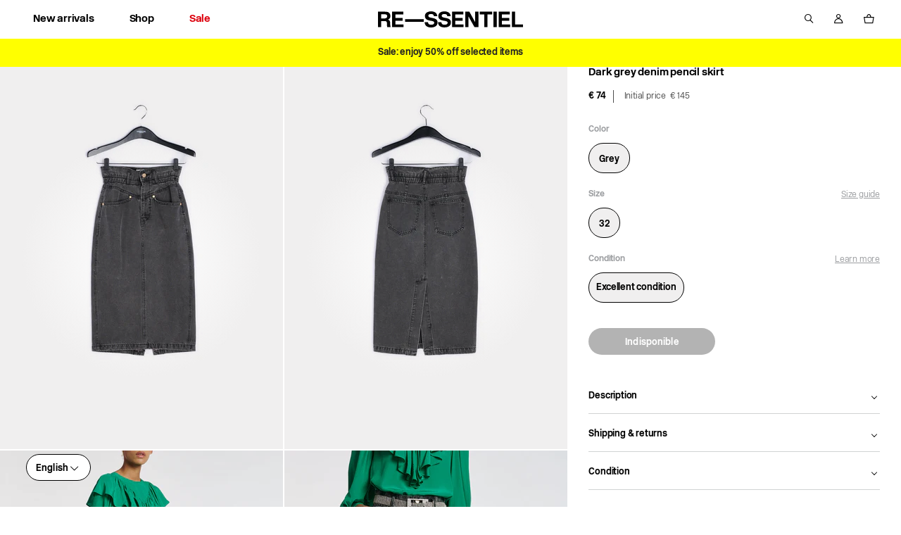

--- FILE ---
content_type: text/html; charset=utf-8
request_url: https://re-ssentiel.com/products/ready-to-wear-32-excellent-etat-1
body_size: 43832
content:
<!doctype html>
<html lang="en">
<head>
    <meta charset="utf-8">
    <meta http-equiv="X-UA-Compatible" content="IE=edge,chrome=1">
<meta name="viewport" content="width=device-width,initial-scale=1,minimum-scale=1.0,maximum-scale=1.0,user-scalable=no">

<link rel="shortcut icon" href="//re-ssentiel.com/cdn/shop/t/1/assets/favicon.ico?v=38788689530388382071739323214">


    <link rel="canonical" href="https://re-ssentiel.com/products/ready-to-wear-32-excellent-etat-1">








<title>Dark grey denim pencil skirt</title>

    <meta name="description" content="Eco-responsibly produced denim skirt is treated in a way so the fabric is slightly faded. the cool lived-in look is furthered with the high-rise paperbag-sty...">




    <meta name="robots" content="index, follow">




<style>
    @font-face {
        font-family: "NewRailAlphabet";
        src: url("//re-ssentiel.com/cdn/shop/t/1/assets/NewRailAlphabet-LightWEB.woff2?v=79649342447663631871739323244");
        font-weight: normal;
        font-style: normal;
        font-display: swap;
    }

    @font-face {
        font-family: "NewRailAlphabet";
        src: url("//re-ssentiel.com/cdn/shop/t/1/assets/NewRailAlphabet-MediumWEB.woff2?v=64028649499760684721739323188");
        font-weight: 500;
        font-style: normal;
        font-display: swap;
    }

    @font-face {
        font-family: "NewRailAlphabet";
        src: url("//re-ssentiel.com/cdn/shop/t/1/assets/NewRailAlphabet-BoldWEB.woff2?v=5639297391780746331739323212");
        font-weight: 700;
        font-style: normal;
        font-display: swap;
    }

    @font-face {
        font-family: 'fontello';
        src: url("//re-ssentiel.com/cdn/shop/t/1/assets/fontello.eot?v=24483730260647810201739323187");
        src: url("//re-ssentiel.com/cdn/shop/t/1/assets/fontello.eot?v=24483730260647810201739323187") format('embedded-opentype'),
        url("//re-ssentiel.com/cdn/shop/t/1/assets/fontello.woff?v=154136397849833682071739323162") format('woff'),
        url("//re-ssentiel.com/cdn/shop/t/1/assets/fontello.ttf?v=110779885387636927001739323165") format('truetype'),
        url("//re-ssentiel.com/cdn/shop/t/1/assets/fontello.svg?v=30500397658444755071739323196") format('svg');
        font-weight: normal;
        font-style: normal;
    }
</style>

<script>
    // Redirection vers checkout après connexion/inscription
    
    window.localStorage.removeItem('last-checkout');
    window.localStorage.removeItem('last-cart');
    

    window.theme = window.theme || {};
    window.theme = {
        ...window.theme,
        settings: {
            product_card_display_reduction: false,
            product_card_display_original_price: true,
        },
        translations: {
            size: "size",
            "Etat_Etat neuf": "New condition",
            "Etat_Excellent état": "Excellent condition",
            "Etat_Très bon état": "Very good condition",
            'collection_page.filters.cta_apply': "See the products",
            'product_page.section_infos.cta_add': "Add to cart",
            'mini-cart.label_color': "Couleur:",
            'mini-cart.label_size': "Taille:",
            'mini-cart.label_condition': "État:",
            'login_url': "/account/login",
            'collection_page.wishlist.identification_required.text': "Translation missing: en.collection_page.wishlist.identification_required.text",
            'collection_page.wishlist.identification_required.cta': "Sign in",
            'collection_page.wishlist.text_item_added': "Item added to your Wishlist",
            'collection_page.wishlist.already_added': "Translation missing: en.collection_page.wishlist.already_added",
            'collection_page.wishlist.text_item_removed': "Item removed from your Wishlist",
            'page_stores.close': "Close",
            'product_page.origin_price': "From",
            newPrice: "New price",
            'member_area.section_orders.details.text_13': "Offered",
        },
        items: [],
        
        items_handle: [],
        handle: "ready-to-wear-32-excellent-etat-1",
        
        promo: {
            text: "Sale",
            tags: ["sale_2026"],
            choice: "2"
        },
        
    }
</script>


    <style>
        body {
            --promo-color: #000000;
        }
    </style>


<link href="//re-ssentiel.com/cdn/shop/t/1/assets/theme.css?v=64717136494248753671766495448" rel="stylesheet" type="text/css" media="all" />
<script src="//re-ssentiel.com/cdn/shop/t/1/assets/theme.js?v=157563625105164673351764841171" type="text/javascript"></script>
<script src="//re-ssentiel.com/cdn/shop/t/1/assets/tracking.js?v=3278410968901288361739323168" type="text/javascript"></script>






    <script>window.performance && window.performance.mark && window.performance.mark('shopify.content_for_header.start');</script><meta name="facebook-domain-verification" content="62j6m9rctf2okmqissqsq8t6zvwp6b">
<meta id="shopify-digital-wallet" name="shopify-digital-wallet" content="/64175538428/digital_wallets/dialog">
<link rel="alternate" hreflang="x-default" href="https://re-ssentiel.com/products/ready-to-wear-32-excellent-etat-1">
<link rel="alternate" hreflang="en" href="https://re-ssentiel.com/products/ready-to-wear-32-excellent-etat-1">
<link rel="alternate" hreflang="nl" href="https://re-ssentiel.com/nl/products/ready-to-wear-32-excellent-etat-1">
<link rel="alternate" hreflang="fr" href="https://re-ssentiel.com/fr/products/ready-to-wear-32-excellent-etat-1">
<link rel="alternate" hreflang="nl-NL" href="https://re-ssentiel.com/nl-nl/products/ready-to-wear-32-excellent-etat-1">
<link rel="alternate" hreflang="fr-NL" href="https://re-ssentiel.com/fr-nl/products/ready-to-wear-32-excellent-etat-1">
<link rel="alternate" hreflang="en-NL" href="https://re-ssentiel.com/en-nl/products/ready-to-wear-32-excellent-etat-1">
<link rel="alternate" hreflang="en-FR" href="https://re-ssentiel.com/en-fr/products/ready-to-wear-32-excellent-etat-1">
<link rel="alternate" hreflang="fr-FR" href="https://re-ssentiel.com/fr-fr/products/ready-to-wear-32-excellent-etat-1">
<link rel="alternate" hreflang="nl-FR" href="https://re-ssentiel.com/nl-fr/products/ready-to-wear-32-excellent-etat-1">
<link rel="alternate" hreflang="en-DE" href="https://re-ssentiel.com/en-de/products/ready-to-wear-32-excellent-etat-1">
<link rel="alternate" hreflang="fr-DE" href="https://re-ssentiel.com/fr-de/products/ready-to-wear-32-excellent-etat-1">
<link rel="alternate" hreflang="nl-DE" href="https://re-ssentiel.com/nl-de/products/ready-to-wear-32-excellent-etat-1">
<link rel="alternate" type="application/json+oembed" href="https://re-ssentiel.com/products/ready-to-wear-32-excellent-etat-1.oembed">
<script async="async" src="/checkouts/internal/preloads.js?locale=en-BE"></script>
<script id="shopify-features" type="application/json">{"accessToken":"4e80ec497d7cce2c15b31eddb7e39be1","betas":["rich-media-storefront-analytics"],"domain":"re-ssentiel.com","predictiveSearch":true,"shopId":64175538428,"locale":"en"}</script>
<script>var Shopify = Shopify || {};
Shopify.shop = "tech-7838.myshopify.com";
Shopify.locale = "en";
Shopify.currency = {"active":"EUR","rate":"1.0"};
Shopify.country = "BE";
Shopify.theme = {"name":"Main","id":132437180668,"schema_name":"Faume","schema_version":"1.0.0","theme_store_id":887,"role":"main"};
Shopify.theme.handle = "null";
Shopify.theme.style = {"id":null,"handle":null};
Shopify.cdnHost = "re-ssentiel.com/cdn";
Shopify.routes = Shopify.routes || {};
Shopify.routes.root = "/";</script>
<script type="module">!function(o){(o.Shopify=o.Shopify||{}).modules=!0}(window);</script>
<script>!function(o){function n(){var o=[];function n(){o.push(Array.prototype.slice.apply(arguments))}return n.q=o,n}var t=o.Shopify=o.Shopify||{};t.loadFeatures=n(),t.autoloadFeatures=n()}(window);</script>
<script id="shop-js-analytics" type="application/json">{"pageType":"product"}</script>
<script defer="defer" async type="module" src="//re-ssentiel.com/cdn/shopifycloud/shop-js/modules/v2/client.init-shop-cart-sync_BdyHc3Nr.en.esm.js"></script>
<script defer="defer" async type="module" src="//re-ssentiel.com/cdn/shopifycloud/shop-js/modules/v2/chunk.common_Daul8nwZ.esm.js"></script>
<script type="module">
  await import("//re-ssentiel.com/cdn/shopifycloud/shop-js/modules/v2/client.init-shop-cart-sync_BdyHc3Nr.en.esm.js");
await import("//re-ssentiel.com/cdn/shopifycloud/shop-js/modules/v2/chunk.common_Daul8nwZ.esm.js");

  window.Shopify.SignInWithShop?.initShopCartSync?.({"fedCMEnabled":true,"windoidEnabled":true});

</script>
<script>(function() {
  var isLoaded = false;
  function asyncLoad() {
    if (isLoaded) return;
    isLoaded = true;
    var urls = ["https:\/\/d1564fddzjmdj5.cloudfront.net\/initializercolissimo.js?app_name=happycolissimo\u0026cloud=d1564fddzjmdj5.cloudfront.net\u0026shop=tech-7838.myshopify.com"];
    for (var i = 0; i < urls.length; i++) {
      var s = document.createElement('script');
      s.type = 'text/javascript';
      s.async = true;
      s.src = urls[i];
      var x = document.getElementsByTagName('script')[0];
      x.parentNode.insertBefore(s, x);
    }
  };
  if(window.attachEvent) {
    window.attachEvent('onload', asyncLoad);
  } else {
    window.addEventListener('load', asyncLoad, false);
  }
})();</script>
<script id="__st">var __st={"a":64175538428,"offset":3600,"reqid":"40f2ac34-9f17-4d6a-a096-441d95cb37a2-1769020797","pageurl":"re-ssentiel.com\/products\/ready-to-wear-32-excellent-etat-1","u":"0311f8fa9c80","p":"product","rtyp":"product","rid":7820166103292};</script>
<script>window.ShopifyPaypalV4VisibilityTracking = true;</script>
<script id="form-persister">!function(){'use strict';const t='contact',e='new_comment',n=[[t,t],['blogs',e],['comments',e],[t,'customer']],o='password',r='form_key',c=['recaptcha-v3-token','g-recaptcha-response','h-captcha-response',o],s=()=>{try{return window.sessionStorage}catch{return}},i='__shopify_v',u=t=>t.elements[r],a=function(){const t=[...n].map((([t,e])=>`form[action*='/${t}']:not([data-nocaptcha='true']) input[name='form_type'][value='${e}']`)).join(',');var e;return e=t,()=>e?[...document.querySelectorAll(e)].map((t=>t.form)):[]}();function m(t){const e=u(t);a().includes(t)&&(!e||!e.value)&&function(t){try{if(!s())return;!function(t){const e=s();if(!e)return;const n=u(t);if(!n)return;const o=n.value;o&&e.removeItem(o)}(t);const e=Array.from(Array(32),(()=>Math.random().toString(36)[2])).join('');!function(t,e){u(t)||t.append(Object.assign(document.createElement('input'),{type:'hidden',name:r})),t.elements[r].value=e}(t,e),function(t,e){const n=s();if(!n)return;const r=[...t.querySelectorAll(`input[type='${o}']`)].map((({name:t})=>t)),u=[...c,...r],a={};for(const[o,c]of new FormData(t).entries())u.includes(o)||(a[o]=c);n.setItem(e,JSON.stringify({[i]:1,action:t.action,data:a}))}(t,e)}catch(e){console.error('failed to persist form',e)}}(t)}const f=t=>{if('true'===t.dataset.persistBound)return;const e=function(t,e){const n=function(t){return'function'==typeof t.submit?t.submit:HTMLFormElement.prototype.submit}(t).bind(t);return function(){let t;return()=>{t||(t=!0,(()=>{try{e(),n()}catch(t){(t=>{console.error('form submit failed',t)})(t)}})(),setTimeout((()=>t=!1),250))}}()}(t,(()=>{m(t)}));!function(t,e){if('function'==typeof t.submit&&'function'==typeof e)try{t.submit=e}catch{}}(t,e),t.addEventListener('submit',(t=>{t.preventDefault(),e()})),t.dataset.persistBound='true'};!function(){function t(t){const e=(t=>{const e=t.target;return e instanceof HTMLFormElement?e:e&&e.form})(t);e&&m(e)}document.addEventListener('submit',t),document.addEventListener('DOMContentLoaded',(()=>{const e=a();for(const t of e)f(t);var n;n=document.body,new window.MutationObserver((t=>{for(const e of t)if('childList'===e.type&&e.addedNodes.length)for(const t of e.addedNodes)1===t.nodeType&&'FORM'===t.tagName&&a().includes(t)&&f(t)})).observe(n,{childList:!0,subtree:!0,attributes:!1}),document.removeEventListener('submit',t)}))}()}();</script>
<script integrity="sha256-4kQ18oKyAcykRKYeNunJcIwy7WH5gtpwJnB7kiuLZ1E=" data-source-attribution="shopify.loadfeatures" defer="defer" src="//re-ssentiel.com/cdn/shopifycloud/storefront/assets/storefront/load_feature-a0a9edcb.js" crossorigin="anonymous"></script>
<script data-source-attribution="shopify.dynamic_checkout.dynamic.init">var Shopify=Shopify||{};Shopify.PaymentButton=Shopify.PaymentButton||{isStorefrontPortableWallets:!0,init:function(){window.Shopify.PaymentButton.init=function(){};var t=document.createElement("script");t.src="https://re-ssentiel.com/cdn/shopifycloud/portable-wallets/latest/portable-wallets.en.js",t.type="module",document.head.appendChild(t)}};
</script>
<script data-source-attribution="shopify.dynamic_checkout.buyer_consent">
  function portableWalletsHideBuyerConsent(e){var t=document.getElementById("shopify-buyer-consent"),n=document.getElementById("shopify-subscription-policy-button");t&&n&&(t.classList.add("hidden"),t.setAttribute("aria-hidden","true"),n.removeEventListener("click",e))}function portableWalletsShowBuyerConsent(e){var t=document.getElementById("shopify-buyer-consent"),n=document.getElementById("shopify-subscription-policy-button");t&&n&&(t.classList.remove("hidden"),t.removeAttribute("aria-hidden"),n.addEventListener("click",e))}window.Shopify?.PaymentButton&&(window.Shopify.PaymentButton.hideBuyerConsent=portableWalletsHideBuyerConsent,window.Shopify.PaymentButton.showBuyerConsent=portableWalletsShowBuyerConsent);
</script>
<script data-source-attribution="shopify.dynamic_checkout.cart.bootstrap">document.addEventListener("DOMContentLoaded",(function(){function t(){return document.querySelector("shopify-accelerated-checkout-cart, shopify-accelerated-checkout")}if(t())Shopify.PaymentButton.init();else{new MutationObserver((function(e,n){t()&&(Shopify.PaymentButton.init(),n.disconnect())})).observe(document.body,{childList:!0,subtree:!0})}}));
</script>
<link id="shopify-accelerated-checkout-styles" rel="stylesheet" media="screen" href="https://re-ssentiel.com/cdn/shopifycloud/portable-wallets/latest/accelerated-checkout-backwards-compat.css" crossorigin="anonymous">
<style id="shopify-accelerated-checkout-cart">
        #shopify-buyer-consent {
  margin-top: 1em;
  display: inline-block;
  width: 100%;
}

#shopify-buyer-consent.hidden {
  display: none;
}

#shopify-subscription-policy-button {
  background: none;
  border: none;
  padding: 0;
  text-decoration: underline;
  font-size: inherit;
  cursor: pointer;
}

#shopify-subscription-policy-button::before {
  box-shadow: none;
}

      </style>

<script>window.performance && window.performance.mark && window.performance.mark('shopify.content_for_header.end');</script>
<!-- BEGIN app block: shopify://apps/klaviyo-email-marketing-sms/blocks/klaviyo-onsite-embed/2632fe16-c075-4321-a88b-50b567f42507 -->












  <script async src="https://static.klaviyo.com/onsite/js/W2jNr6/klaviyo.js?company_id=W2jNr6"></script>
  <script>!function(){if(!window.klaviyo){window._klOnsite=window._klOnsite||[];try{window.klaviyo=new Proxy({},{get:function(n,i){return"push"===i?function(){var n;(n=window._klOnsite).push.apply(n,arguments)}:function(){for(var n=arguments.length,o=new Array(n),w=0;w<n;w++)o[w]=arguments[w];var t="function"==typeof o[o.length-1]?o.pop():void 0,e=new Promise((function(n){window._klOnsite.push([i].concat(o,[function(i){t&&t(i),n(i)}]))}));return e}}})}catch(n){window.klaviyo=window.klaviyo||[],window.klaviyo.push=function(){var n;(n=window._klOnsite).push.apply(n,arguments)}}}}();</script>

  
    <script id="viewed_product">
      if (item == null) {
        var _learnq = _learnq || [];

        var MetafieldReviews = null
        var MetafieldYotpoRating = null
        var MetafieldYotpoCount = null
        var MetafieldLooxRating = null
        var MetafieldLooxCount = null
        var okendoProduct = null
        var okendoProductReviewCount = null
        var okendoProductReviewAverageValue = null
        try {
          // The following fields are used for Customer Hub recently viewed in order to add reviews.
          // This information is not part of __kla_viewed. Instead, it is part of __kla_viewed_reviewed_items
          MetafieldReviews = {};
          MetafieldYotpoRating = null
          MetafieldYotpoCount = null
          MetafieldLooxRating = null
          MetafieldLooxCount = null

          okendoProduct = null
          // If the okendo metafield is not legacy, it will error, which then requires the new json formatted data
          if (okendoProduct && 'error' in okendoProduct) {
            okendoProduct = null
          }
          okendoProductReviewCount = okendoProduct ? okendoProduct.reviewCount : null
          okendoProductReviewAverageValue = okendoProduct ? okendoProduct.reviewAverageValue : null
        } catch (error) {
          console.error('Error in Klaviyo onsite reviews tracking:', error);
        }

        var item = {
          Name: "Dark grey denim pencil skirt",
          ProductID: 7820166103292,
          Categories: [],
          ImageURL: "https://re-ssentiel.com/cdn/shop/files/79cef9e897eecc07f3fd2eaf1caa0f05_grande.jpg?v=1750165896",
          URL: "https://re-ssentiel.com/products/ready-to-wear-32-excellent-etat-1",
          Brand: "RE—SSENTIEL",
          Price: "€ 74",
          Value: "74",
          CompareAtPrice: "€ 145"
        };
        _learnq.push(['track', 'Viewed Product', item]);
        _learnq.push(['trackViewedItem', {
          Title: item.Name,
          ItemId: item.ProductID,
          Categories: item.Categories,
          ImageUrl: item.ImageURL,
          Url: item.URL,
          Metadata: {
            Brand: item.Brand,
            Price: item.Price,
            Value: item.Value,
            CompareAtPrice: item.CompareAtPrice
          },
          metafields:{
            reviews: MetafieldReviews,
            yotpo:{
              rating: MetafieldYotpoRating,
              count: MetafieldYotpoCount,
            },
            loox:{
              rating: MetafieldLooxRating,
              count: MetafieldLooxCount,
            },
            okendo: {
              rating: okendoProductReviewAverageValue,
              count: okendoProductReviewCount,
            }
          }
        }]);
      }
    </script>
  




  <script>
    window.klaviyoReviewsProductDesignMode = false
  </script>







<!-- END app block --><meta property="og:image" content="https://cdn.shopify.com/s/files/1/0641/7553/8428/files/79cef9e897eecc07f3fd2eaf1caa0f05.jpg?v=1750165896" />
<meta property="og:image:secure_url" content="https://cdn.shopify.com/s/files/1/0641/7553/8428/files/79cef9e897eecc07f3fd2eaf1caa0f05.jpg?v=1750165896" />
<meta property="og:image:width" content="1333" />
<meta property="og:image:height" content="2000" />
<link href="https://monorail-edge.shopifysvc.com" rel="dns-prefetch">
<script>(function(){if ("sendBeacon" in navigator && "performance" in window) {try {var session_token_from_headers = performance.getEntriesByType('navigation')[0].serverTiming.find(x => x.name == '_s').description;} catch {var session_token_from_headers = undefined;}var session_cookie_matches = document.cookie.match(/_shopify_s=([^;]*)/);var session_token_from_cookie = session_cookie_matches && session_cookie_matches.length === 2 ? session_cookie_matches[1] : "";var session_token = session_token_from_headers || session_token_from_cookie || "";function handle_abandonment_event(e) {var entries = performance.getEntries().filter(function(entry) {return /monorail-edge.shopifysvc.com/.test(entry.name);});if (!window.abandonment_tracked && entries.length === 0) {window.abandonment_tracked = true;var currentMs = Date.now();var navigation_start = performance.timing.navigationStart;var payload = {shop_id: 64175538428,url: window.location.href,navigation_start,duration: currentMs - navigation_start,session_token,page_type: "product"};window.navigator.sendBeacon("https://monorail-edge.shopifysvc.com/v1/produce", JSON.stringify({schema_id: "online_store_buyer_site_abandonment/1.1",payload: payload,metadata: {event_created_at_ms: currentMs,event_sent_at_ms: currentMs}}));}}window.addEventListener('pagehide', handle_abandonment_event);}}());</script>
<script id="web-pixels-manager-setup">(function e(e,d,r,n,o){if(void 0===o&&(o={}),!Boolean(null===(a=null===(i=window.Shopify)||void 0===i?void 0:i.analytics)||void 0===a?void 0:a.replayQueue)){var i,a;window.Shopify=window.Shopify||{};var t=window.Shopify;t.analytics=t.analytics||{};var s=t.analytics;s.replayQueue=[],s.publish=function(e,d,r){return s.replayQueue.push([e,d,r]),!0};try{self.performance.mark("wpm:start")}catch(e){}var l=function(){var e={modern:/Edge?\/(1{2}[4-9]|1[2-9]\d|[2-9]\d{2}|\d{4,})\.\d+(\.\d+|)|Firefox\/(1{2}[4-9]|1[2-9]\d|[2-9]\d{2}|\d{4,})\.\d+(\.\d+|)|Chrom(ium|e)\/(9{2}|\d{3,})\.\d+(\.\d+|)|(Maci|X1{2}).+ Version\/(15\.\d+|(1[6-9]|[2-9]\d|\d{3,})\.\d+)([,.]\d+|)( \(\w+\)|)( Mobile\/\w+|) Safari\/|Chrome.+OPR\/(9{2}|\d{3,})\.\d+\.\d+|(CPU[ +]OS|iPhone[ +]OS|CPU[ +]iPhone|CPU IPhone OS|CPU iPad OS)[ +]+(15[._]\d+|(1[6-9]|[2-9]\d|\d{3,})[._]\d+)([._]\d+|)|Android:?[ /-](13[3-9]|1[4-9]\d|[2-9]\d{2}|\d{4,})(\.\d+|)(\.\d+|)|Android.+Firefox\/(13[5-9]|1[4-9]\d|[2-9]\d{2}|\d{4,})\.\d+(\.\d+|)|Android.+Chrom(ium|e)\/(13[3-9]|1[4-9]\d|[2-9]\d{2}|\d{4,})\.\d+(\.\d+|)|SamsungBrowser\/([2-9]\d|\d{3,})\.\d+/,legacy:/Edge?\/(1[6-9]|[2-9]\d|\d{3,})\.\d+(\.\d+|)|Firefox\/(5[4-9]|[6-9]\d|\d{3,})\.\d+(\.\d+|)|Chrom(ium|e)\/(5[1-9]|[6-9]\d|\d{3,})\.\d+(\.\d+|)([\d.]+$|.*Safari\/(?![\d.]+ Edge\/[\d.]+$))|(Maci|X1{2}).+ Version\/(10\.\d+|(1[1-9]|[2-9]\d|\d{3,})\.\d+)([,.]\d+|)( \(\w+\)|)( Mobile\/\w+|) Safari\/|Chrome.+OPR\/(3[89]|[4-9]\d|\d{3,})\.\d+\.\d+|(CPU[ +]OS|iPhone[ +]OS|CPU[ +]iPhone|CPU IPhone OS|CPU iPad OS)[ +]+(10[._]\d+|(1[1-9]|[2-9]\d|\d{3,})[._]\d+)([._]\d+|)|Android:?[ /-](13[3-9]|1[4-9]\d|[2-9]\d{2}|\d{4,})(\.\d+|)(\.\d+|)|Mobile Safari.+OPR\/([89]\d|\d{3,})\.\d+\.\d+|Android.+Firefox\/(13[5-9]|1[4-9]\d|[2-9]\d{2}|\d{4,})\.\d+(\.\d+|)|Android.+Chrom(ium|e)\/(13[3-9]|1[4-9]\d|[2-9]\d{2}|\d{4,})\.\d+(\.\d+|)|Android.+(UC? ?Browser|UCWEB|U3)[ /]?(15\.([5-9]|\d{2,})|(1[6-9]|[2-9]\d|\d{3,})\.\d+)\.\d+|SamsungBrowser\/(5\.\d+|([6-9]|\d{2,})\.\d+)|Android.+MQ{2}Browser\/(14(\.(9|\d{2,})|)|(1[5-9]|[2-9]\d|\d{3,})(\.\d+|))(\.\d+|)|K[Aa][Ii]OS\/(3\.\d+|([4-9]|\d{2,})\.\d+)(\.\d+|)/},d=e.modern,r=e.legacy,n=navigator.userAgent;return n.match(d)?"modern":n.match(r)?"legacy":"unknown"}(),u="modern"===l?"modern":"legacy",c=(null!=n?n:{modern:"",legacy:""})[u],f=function(e){return[e.baseUrl,"/wpm","/b",e.hashVersion,"modern"===e.buildTarget?"m":"l",".js"].join("")}({baseUrl:d,hashVersion:r,buildTarget:u}),m=function(e){var d=e.version,r=e.bundleTarget,n=e.surface,o=e.pageUrl,i=e.monorailEndpoint;return{emit:function(e){var a=e.status,t=e.errorMsg,s=(new Date).getTime(),l=JSON.stringify({metadata:{event_sent_at_ms:s},events:[{schema_id:"web_pixels_manager_load/3.1",payload:{version:d,bundle_target:r,page_url:o,status:a,surface:n,error_msg:t},metadata:{event_created_at_ms:s}}]});if(!i)return console&&console.warn&&console.warn("[Web Pixels Manager] No Monorail endpoint provided, skipping logging."),!1;try{return self.navigator.sendBeacon.bind(self.navigator)(i,l)}catch(e){}var u=new XMLHttpRequest;try{return u.open("POST",i,!0),u.setRequestHeader("Content-Type","text/plain"),u.send(l),!0}catch(e){return console&&console.warn&&console.warn("[Web Pixels Manager] Got an unhandled error while logging to Monorail."),!1}}}}({version:r,bundleTarget:l,surface:e.surface,pageUrl:self.location.href,monorailEndpoint:e.monorailEndpoint});try{o.browserTarget=l,function(e){var d=e.src,r=e.async,n=void 0===r||r,o=e.onload,i=e.onerror,a=e.sri,t=e.scriptDataAttributes,s=void 0===t?{}:t,l=document.createElement("script"),u=document.querySelector("head"),c=document.querySelector("body");if(l.async=n,l.src=d,a&&(l.integrity=a,l.crossOrigin="anonymous"),s)for(var f in s)if(Object.prototype.hasOwnProperty.call(s,f))try{l.dataset[f]=s[f]}catch(e){}if(o&&l.addEventListener("load",o),i&&l.addEventListener("error",i),u)u.appendChild(l);else{if(!c)throw new Error("Did not find a head or body element to append the script");c.appendChild(l)}}({src:f,async:!0,onload:function(){if(!function(){var e,d;return Boolean(null===(d=null===(e=window.Shopify)||void 0===e?void 0:e.analytics)||void 0===d?void 0:d.initialized)}()){var d=window.webPixelsManager.init(e)||void 0;if(d){var r=window.Shopify.analytics;r.replayQueue.forEach((function(e){var r=e[0],n=e[1],o=e[2];d.publishCustomEvent(r,n,o)})),r.replayQueue=[],r.publish=d.publishCustomEvent,r.visitor=d.visitor,r.initialized=!0}}},onerror:function(){return m.emit({status:"failed",errorMsg:"".concat(f," has failed to load")})},sri:function(e){var d=/^sha384-[A-Za-z0-9+/=]+$/;return"string"==typeof e&&d.test(e)}(c)?c:"",scriptDataAttributes:o}),m.emit({status:"loading"})}catch(e){m.emit({status:"failed",errorMsg:(null==e?void 0:e.message)||"Unknown error"})}}})({shopId: 64175538428,storefrontBaseUrl: "https://re-ssentiel.com",extensionsBaseUrl: "https://extensions.shopifycdn.com/cdn/shopifycloud/web-pixels-manager",monorailEndpoint: "https://monorail-edge.shopifysvc.com/unstable/produce_batch",surface: "storefront-renderer",enabledBetaFlags: ["2dca8a86"],webPixelsConfigList: [{"id":"3048145220","configuration":"{\"accountID\":\"W2jNr6\",\"webPixelConfig\":\"eyJlbmFibGVBZGRlZFRvQ2FydEV2ZW50cyI6IHRydWV9\"}","eventPayloadVersion":"v1","runtimeContext":"STRICT","scriptVersion":"524f6c1ee37bacdca7657a665bdca589","type":"APP","apiClientId":123074,"privacyPurposes":["ANALYTICS","MARKETING"],"dataSharingAdjustments":{"protectedCustomerApprovalScopes":["read_customer_address","read_customer_email","read_customer_name","read_customer_personal_data","read_customer_phone"]}},{"id":"1083310404","configuration":"{\"config\":\"{\\\"pixel_id\\\":\\\"G-EPJPE62Y8T\\\",\\\"gtag_events\\\":[{\\\"type\\\":\\\"purchase\\\",\\\"action_label\\\":\\\"G-EPJPE62Y8T\\\"},{\\\"type\\\":\\\"page_view\\\",\\\"action_label\\\":\\\"G-EPJPE62Y8T\\\"},{\\\"type\\\":\\\"view_item\\\",\\\"action_label\\\":\\\"G-EPJPE62Y8T\\\"},{\\\"type\\\":\\\"search\\\",\\\"action_label\\\":\\\"G-EPJPE62Y8T\\\"},{\\\"type\\\":\\\"add_to_cart\\\",\\\"action_label\\\":\\\"G-EPJPE62Y8T\\\"},{\\\"type\\\":\\\"begin_checkout\\\",\\\"action_label\\\":\\\"G-EPJPE62Y8T\\\"},{\\\"type\\\":\\\"add_payment_info\\\",\\\"action_label\\\":\\\"G-EPJPE62Y8T\\\"}],\\\"enable_monitoring_mode\\\":false}\"}","eventPayloadVersion":"v1","runtimeContext":"OPEN","scriptVersion":"b2a88bafab3e21179ed38636efcd8a93","type":"APP","apiClientId":1780363,"privacyPurposes":[],"dataSharingAdjustments":{"protectedCustomerApprovalScopes":["read_customer_address","read_customer_email","read_customer_name","read_customer_personal_data","read_customer_phone"]}},{"id":"1083212100","configuration":"{\"pixel_id\":\"3272859656351196\",\"pixel_type\":\"facebook_pixel\"}","eventPayloadVersion":"v1","runtimeContext":"OPEN","scriptVersion":"ca16bc87fe92b6042fbaa3acc2fbdaa6","type":"APP","apiClientId":2329312,"privacyPurposes":["ANALYTICS","MARKETING","SALE_OF_DATA"],"dataSharingAdjustments":{"protectedCustomerApprovalScopes":["read_customer_address","read_customer_email","read_customer_name","read_customer_personal_data","read_customer_phone"]}},{"id":"149455172","eventPayloadVersion":"1","runtimeContext":"LAX","scriptVersion":"1","type":"CUSTOM","privacyPurposes":["SALE_OF_DATA"],"name":"Purchase"},{"id":"shopify-app-pixel","configuration":"{}","eventPayloadVersion":"v1","runtimeContext":"STRICT","scriptVersion":"0450","apiClientId":"shopify-pixel","type":"APP","privacyPurposes":["ANALYTICS","MARKETING"]},{"id":"shopify-custom-pixel","eventPayloadVersion":"v1","runtimeContext":"LAX","scriptVersion":"0450","apiClientId":"shopify-pixel","type":"CUSTOM","privacyPurposes":["ANALYTICS","MARKETING"]}],isMerchantRequest: false,initData: {"shop":{"name":"RE—SSENTIEL","paymentSettings":{"currencyCode":"EUR"},"myshopifyDomain":"tech-7838.myshopify.com","countryCode":"FR","storefrontUrl":"https:\/\/re-ssentiel.com"},"customer":null,"cart":null,"checkout":null,"productVariants":[{"price":{"amount":74.0,"currencyCode":"EUR"},"product":{"title":"Dark grey denim pencil skirt","vendor":"RE—SSENTIEL","id":"7820166103292","untranslatedTitle":"Dark grey denim pencil skirt","url":"\/products\/ready-to-wear-32-excellent-etat-1","type":"AIDEN WOMEN"},"id":"47294669226308","image":{"src":"\/\/re-ssentiel.com\/cdn\/shop\/files\/79cef9e897eecc07f3fd2eaf1caa0f05.jpg?v=1750165896"},"sku":"","title":"Grey \/ 32 \/ Excellent condition","untranslatedTitle":"Grey \/ 32 \/ Excellent condition"}],"purchasingCompany":null},},"https://re-ssentiel.com/cdn","fcfee988w5aeb613cpc8e4bc33m6693e112",{"modern":"","legacy":""},{"shopId":"64175538428","storefrontBaseUrl":"https:\/\/re-ssentiel.com","extensionBaseUrl":"https:\/\/extensions.shopifycdn.com\/cdn\/shopifycloud\/web-pixels-manager","surface":"storefront-renderer","enabledBetaFlags":"[\"2dca8a86\"]","isMerchantRequest":"false","hashVersion":"fcfee988w5aeb613cpc8e4bc33m6693e112","publish":"custom","events":"[[\"page_viewed\",{}],[\"product_viewed\",{\"productVariant\":{\"price\":{\"amount\":74.0,\"currencyCode\":\"EUR\"},\"product\":{\"title\":\"Dark grey denim pencil skirt\",\"vendor\":\"RE—SSENTIEL\",\"id\":\"7820166103292\",\"untranslatedTitle\":\"Dark grey denim pencil skirt\",\"url\":\"\/products\/ready-to-wear-32-excellent-etat-1\",\"type\":\"AIDEN WOMEN\"},\"id\":\"47294669226308\",\"image\":{\"src\":\"\/\/re-ssentiel.com\/cdn\/shop\/files\/79cef9e897eecc07f3fd2eaf1caa0f05.jpg?v=1750165896\"},\"sku\":\"\",\"title\":\"Grey \/ 32 \/ Excellent condition\",\"untranslatedTitle\":\"Grey \/ 32 \/ Excellent condition\"}}]]"});</script><script>
  window.ShopifyAnalytics = window.ShopifyAnalytics || {};
  window.ShopifyAnalytics.meta = window.ShopifyAnalytics.meta || {};
  window.ShopifyAnalytics.meta.currency = 'EUR';
  var meta = {"product":{"id":7820166103292,"gid":"gid:\/\/shopify\/Product\/7820166103292","vendor":"RE—SSENTIEL","type":"AIDEN WOMEN","handle":"ready-to-wear-32-excellent-etat-1","variants":[{"id":47294669226308,"price":7400,"name":"Dark grey denim pencil skirt - Grey \/ 32 \/ Excellent condition","public_title":"Grey \/ 32 \/ Excellent condition","sku":""}],"remote":false},"page":{"pageType":"product","resourceType":"product","resourceId":7820166103292,"requestId":"40f2ac34-9f17-4d6a-a096-441d95cb37a2-1769020797"}};
  for (var attr in meta) {
    window.ShopifyAnalytics.meta[attr] = meta[attr];
  }
</script>
<script class="analytics">
  (function () {
    var customDocumentWrite = function(content) {
      var jquery = null;

      if (window.jQuery) {
        jquery = window.jQuery;
      } else if (window.Checkout && window.Checkout.$) {
        jquery = window.Checkout.$;
      }

      if (jquery) {
        jquery('body').append(content);
      }
    };

    var hasLoggedConversion = function(token) {
      if (token) {
        return document.cookie.indexOf('loggedConversion=' + token) !== -1;
      }
      return false;
    }

    var setCookieIfConversion = function(token) {
      if (token) {
        var twoMonthsFromNow = new Date(Date.now());
        twoMonthsFromNow.setMonth(twoMonthsFromNow.getMonth() + 2);

        document.cookie = 'loggedConversion=' + token + '; expires=' + twoMonthsFromNow;
      }
    }

    var trekkie = window.ShopifyAnalytics.lib = window.trekkie = window.trekkie || [];
    if (trekkie.integrations) {
      return;
    }
    trekkie.methods = [
      'identify',
      'page',
      'ready',
      'track',
      'trackForm',
      'trackLink'
    ];
    trekkie.factory = function(method) {
      return function() {
        var args = Array.prototype.slice.call(arguments);
        args.unshift(method);
        trekkie.push(args);
        return trekkie;
      };
    };
    for (var i = 0; i < trekkie.methods.length; i++) {
      var key = trekkie.methods[i];
      trekkie[key] = trekkie.factory(key);
    }
    trekkie.load = function(config) {
      trekkie.config = config || {};
      trekkie.config.initialDocumentCookie = document.cookie;
      var first = document.getElementsByTagName('script')[0];
      var script = document.createElement('script');
      script.type = 'text/javascript';
      script.onerror = function(e) {
        var scriptFallback = document.createElement('script');
        scriptFallback.type = 'text/javascript';
        scriptFallback.onerror = function(error) {
                var Monorail = {
      produce: function produce(monorailDomain, schemaId, payload) {
        var currentMs = new Date().getTime();
        var event = {
          schema_id: schemaId,
          payload: payload,
          metadata: {
            event_created_at_ms: currentMs,
            event_sent_at_ms: currentMs
          }
        };
        return Monorail.sendRequest("https://" + monorailDomain + "/v1/produce", JSON.stringify(event));
      },
      sendRequest: function sendRequest(endpointUrl, payload) {
        // Try the sendBeacon API
        if (window && window.navigator && typeof window.navigator.sendBeacon === 'function' && typeof window.Blob === 'function' && !Monorail.isIos12()) {
          var blobData = new window.Blob([payload], {
            type: 'text/plain'
          });

          if (window.navigator.sendBeacon(endpointUrl, blobData)) {
            return true;
          } // sendBeacon was not successful

        } // XHR beacon

        var xhr = new XMLHttpRequest();

        try {
          xhr.open('POST', endpointUrl);
          xhr.setRequestHeader('Content-Type', 'text/plain');
          xhr.send(payload);
        } catch (e) {
          console.log(e);
        }

        return false;
      },
      isIos12: function isIos12() {
        return window.navigator.userAgent.lastIndexOf('iPhone; CPU iPhone OS 12_') !== -1 || window.navigator.userAgent.lastIndexOf('iPad; CPU OS 12_') !== -1;
      }
    };
    Monorail.produce('monorail-edge.shopifysvc.com',
      'trekkie_storefront_load_errors/1.1',
      {shop_id: 64175538428,
      theme_id: 132437180668,
      app_name: "storefront",
      context_url: window.location.href,
      source_url: "//re-ssentiel.com/cdn/s/trekkie.storefront.cd680fe47e6c39ca5d5df5f0a32d569bc48c0f27.min.js"});

        };
        scriptFallback.async = true;
        scriptFallback.src = '//re-ssentiel.com/cdn/s/trekkie.storefront.cd680fe47e6c39ca5d5df5f0a32d569bc48c0f27.min.js';
        first.parentNode.insertBefore(scriptFallback, first);
      };
      script.async = true;
      script.src = '//re-ssentiel.com/cdn/s/trekkie.storefront.cd680fe47e6c39ca5d5df5f0a32d569bc48c0f27.min.js';
      first.parentNode.insertBefore(script, first);
    };
    trekkie.load(
      {"Trekkie":{"appName":"storefront","development":false,"defaultAttributes":{"shopId":64175538428,"isMerchantRequest":null,"themeId":132437180668,"themeCityHash":"10812890822739727278","contentLanguage":"en","currency":"EUR","eventMetadataId":"c2584aa6-74ac-46de-b368-fb9b952b8dd7"},"isServerSideCookieWritingEnabled":true,"monorailRegion":"shop_domain","enabledBetaFlags":["65f19447"]},"Session Attribution":{},"S2S":{"facebookCapiEnabled":false,"source":"trekkie-storefront-renderer","apiClientId":580111}}
    );

    var loaded = false;
    trekkie.ready(function() {
      if (loaded) return;
      loaded = true;

      window.ShopifyAnalytics.lib = window.trekkie;

      var originalDocumentWrite = document.write;
      document.write = customDocumentWrite;
      try { window.ShopifyAnalytics.merchantGoogleAnalytics.call(this); } catch(error) {};
      document.write = originalDocumentWrite;

      window.ShopifyAnalytics.lib.page(null,{"pageType":"product","resourceType":"product","resourceId":7820166103292,"requestId":"40f2ac34-9f17-4d6a-a096-441d95cb37a2-1769020797","shopifyEmitted":true});

      var match = window.location.pathname.match(/checkouts\/(.+)\/(thank_you|post_purchase)/)
      var token = match? match[1]: undefined;
      if (!hasLoggedConversion(token)) {
        setCookieIfConversion(token);
        window.ShopifyAnalytics.lib.track("Viewed Product",{"currency":"EUR","variantId":47294669226308,"productId":7820166103292,"productGid":"gid:\/\/shopify\/Product\/7820166103292","name":"Dark grey denim pencil skirt - Grey \/ 32 \/ Excellent condition","price":"74.00","sku":"","brand":"RE—SSENTIEL","variant":"Grey \/ 32 \/ Excellent condition","category":"AIDEN WOMEN","nonInteraction":true,"remote":false},undefined,undefined,{"shopifyEmitted":true});
      window.ShopifyAnalytics.lib.track("monorail:\/\/trekkie_storefront_viewed_product\/1.1",{"currency":"EUR","variantId":47294669226308,"productId":7820166103292,"productGid":"gid:\/\/shopify\/Product\/7820166103292","name":"Dark grey denim pencil skirt - Grey \/ 32 \/ Excellent condition","price":"74.00","sku":"","brand":"RE—SSENTIEL","variant":"Grey \/ 32 \/ Excellent condition","category":"AIDEN WOMEN","nonInteraction":true,"remote":false,"referer":"https:\/\/re-ssentiel.com\/products\/ready-to-wear-32-excellent-etat-1"});
      }
    });


        var eventsListenerScript = document.createElement('script');
        eventsListenerScript.async = true;
        eventsListenerScript.src = "//re-ssentiel.com/cdn/shopifycloud/storefront/assets/shop_events_listener-3da45d37.js";
        document.getElementsByTagName('head')[0].appendChild(eventsListenerScript);

})();</script>
<script
  defer
  src="https://re-ssentiel.com/cdn/shopifycloud/perf-kit/shopify-perf-kit-3.0.4.min.js"
  data-application="storefront-renderer"
  data-shop-id="64175538428"
  data-render-region="gcp-us-east1"
  data-page-type="product"
  data-theme-instance-id="132437180668"
  data-theme-name="Faume"
  data-theme-version="1.0.0"
  data-monorail-region="shop_domain"
  data-resource-timing-sampling-rate="10"
  data-shs="true"
  data-shs-beacon="true"
  data-shs-export-with-fetch="true"
  data-shs-logs-sample-rate="1"
  data-shs-beacon-endpoint="https://re-ssentiel.com/api/collect"
></script>
</head>

<body class=" template-product " data-name="product"  >

<!-- Google Tag Manager (noscript) -->
<noscript><iframe src="https://www.googletagmanager.com/ns.html?id=GTM-WSWG9S9" height="0" width="0" style="display:none;visibility:hidden"></iframe></noscript>
<!-- End Google Tag Manager (noscript) -->


    <style>
        body {
            --top-bar-height: 0px !important;
        }
    </style>

<header id="shopify-section-header" class="shopify-section header">





<div class="header__inner">
    <div class="header__left">
        <button class="header__menu"><span></span><span></span><span></span></button>
        <a class="js-open-search" href="/collections/all"><i class="icon-search"></i></a>
    </div>
    <nav class="header__links" data-testid="header__links">
        <ul>
            
            
                
                
                
                    
                    <li class="header__links--open-submenu" data-tracking-section="Translation missing: en.New arrivals">
                        
                        
                        <a href="/collections/new-in" class="h3">New arrivals</a>
                        
                    </li>
                
            
                
                
                
                    
                    <li class="header__links--open-submenu" data-tracking-section="Shop">
                        
                        
                        <a href="/collections/acheter" class="h3">Shop</a>
                        
                          <div class="header__submenu header__submenu--1">
                            
                              <div class="header__submenu__list">
                                <p class="h4">Categories</p>
                                <ul>
                                  
                                    
                                    
                                    
                                    
                                    
                                    
                                      <li>
                                        <a href="/collections/ready-to-wear">Ready to wear</a>
                                      </li>
                                    
                                  
                                    
                                    
                                    
                                    
                                    
                                    
                                      <li>
                                        <a href="/collections/dress">Dresses</a>
                                      </li>
                                    
                                  
                                    
                                    
                                    
                                    
                                    
                                    
                                      <li>
                                        <a href="/collections/shirt">Tops &amp; blouses</a>
                                      </li>
                                    
                                  
                                    
                                    
                                    
                                    
                                    
                                    
                                      <li>
                                        <a href="/collections/t-shirt">T-shirts</a>
                                      </li>
                                    
                                  
                                    
                                    
                                    
                                    
                                    
                                    
                                      <li>
                                        <a href="/collections/skirt">Skirts</a>
                                      </li>
                                    
                                  
                                    
                                    
                                    
                                    
                                    
                                    
                                      <li>
                                        <a href="/collections/coat">Coat &amp; jackets</a>
                                      </li>
                                    
                                  
                                    
                                    
                                    
                                    
                                    
                                    
                                      <li>
                                        <a href="/collections/sweater-pullover">Sweaters &amp; cardigans</a>
                                      </li>
                                    
                                  
                                    
                                    
                                    
                                    
                                    
                                    
                                      <li>
                                        <a href="/collections/jeans-pants">Jeans &amp; pants</a>
                                      </li>
                                    
                                  
                                </ul>
                              </div>
                            
                              <div class="header__submenu__list">
                                <p class="h4">Accessories</p>
                                <ul>
                                  
                                    
                                    
                                    
                                    
                                    
                                    
                                      <li>
                                        <a href="/collections/accessories">Accessories</a>
                                      </li>
                                    
                                  
                                    
                                    
                                    
                                    
                                    
                                    
                                      <li>
                                        <a href="/collections/bag">Bags</a>
                                      </li>
                                    
                                  
                                    
                                    
                                    
                                    
                                    
                                    
                                  
                                </ul>
                              </div>
                            
                              <div class="header__submenu__list">
                                <p class="h4">Collection</p>
                                <ul>
                                  
                                    
                                    
                                    
                                    
                                    
                                    
                                      <li>
                                        <a href="/collections/prints">Prints</a>
                                      </li>
                                    
                                  
                                    
                                    
                                    
                                    
                                    
                                    
                                      <li>
                                        <a href="/collections/new-in">New in</a>
                                      </li>
                                    
                                  
                                </ul>
                              </div>
                            
                            <div class="header__submenu__images">
                              
                            </div>
                          </div>
                        
                    </li>
                
            
                
                
                
                    
                    <li class="header__links--open-submenu" data-tracking-section="Translation missing: en.Sale">
                        
                        
                        <a href="/collections/sale-2026" class="h3">Sale</a>
                        
                    </li>
                
            
            
        </ul>
    </nav>
    <a href="/" class="header__logo">
        
            <div>
<svg viewBox="0 0 2896 336"><use xlink:href="#svg-logo"/></svg>
</div>
        
    </a>
    <ul class="header__right">
        <li>
            <a class="js-open-search" href="/collections/all"><i class="icon-search"></i></a>
        </li>
      
        
        <li>
            <a href="/account" class="tp-account-link"><i class="icon-user"></i></a>
        </li>
      
        <li>
          
          
          
            <a class="js-open-minicart" href="/cart" data-testid="minicart__open__btn">
                <i class="icon-cart"></i>
                <span class="js-cart-count"
                      style="display: none"></span>
            </a>
        </li>
    </ul>
  <div class="search-popin">
    <div class="search-popin__inner">
        <div class="search-popin__header">
            <form action="/search" autocomplete="off">
                <label>
                    <input type="text" name="q" required="required" placeholder=" " autocomplete="off" autofocus>
                    <span>Search</span>
                </label>
                <input type="hidden" name="type" value="product">
                <input type="hidden" name="options[prefix]" value="last"/>
                <button type="submit" class="icon-search"></button>
            </form>
            <button class="js-close icon-cross"></button>
        </div>
        <p class="search-popin__empty" style="display: none">0 results founded</p>
        <div class="search-popin__container">
            <div class="search-popin__col">
                <div class="search-popin__suggestions">
                    <p>Suggestions</p>
                    <ul>
                        
                            <li>
                                <a href="/collections/dress">Dresses</a>
                            </li>
                        
                            <li>
                                <a href="/collections/winter-warmers">Fall essentials</a>
                            </li>
                        
                            <li>
                                <a href="/collections/new-in">New In</a>
                            </li>
                        
                    </ul>
                </div>
                <div class="search-popin__collections" style="display: none">
                    <p>Categories</p>
                    <ul></ul>
                </div>

                <div class="search-popin__pages" style="display: none">
                    <p>Pages</p>
                    <ul></ul>
                </div>
            </div>
            <div class="search-popin__col">
                <div class="search-popin__categories">
                    <p>Women&#39;s collection</p>
                    <ul>
                        
                        
                        
                    </ul>
                </div>
                <div class="search-popin__products" style="display: none">
                    <p>Products</p>
                    <ul></ul>
                    <a href="/" class="btn border js-search-submit"><span>Show all products</span></a>
                </div>
            </div>
        </div>
    </div>
</div>

</div>



</header>
<div id="shopify-section-announcement" class="shopify-section">
<div class="top-bar announcement" style="background:#ffff00; color:#232323">
    
    
        <a href="https://re-ssentiel.com/en-fr/collections/sale-2026">
        
        <p>Sale: enjoy 50% off selected items</p>
    </a>
    
</div>


</div>
<div id="shopify-section-menu" class="shopify-section"><section class="menu">
    <div class="menu__popin">
        <div class="menu__header">
            <span></span>
            <button class="menu__back icon-left">
            </button>
            <button class="menu__close icon-cross">
            </button>
        </div>
        <div class="menu__list">
            <div class="menu__item">
                <nav>
                    <ul class="menu__first">
                        
                            <li data-tracking-section="Translation missing: en.New arrivals">
                                
                                    
                                        <a href="/collections/new-in">Translation missing: en.New arrivals</a>
                                    
                                
                            </li>
                        
                            <li data-tracking-section="Shop">
                                
                                    <p>Shop <i class="icon-chevron-down"></i></p>
                                    <div class="menu__second">
                                        <ul>
                                            
                                            
                                            
                                                   
                                                
                                                    <p class="h4">Categories</p>
                                                    <ul>
                                                        
                                                            
                                                            
                                                            
                                                            
                                                            
                                                            
                                                                <li>
                                                                    <a href="/collections/ready-to-wear">Ready to wear</a>
                                                                </li>
                                                            
                                                        
                                                            
                                                            
                                                            
                                                            
                                                            
                                                            
                                                                <li>
                                                                    <a href="/collections/dress">Dresses</a>
                                                                </li>
                                                            
                                                        
                                                            
                                                            
                                                            
                                                            
                                                            
                                                            
                                                                <li>
                                                                    <a href="/collections/shirt">Tops &amp; blouses</a>
                                                                </li>
                                                            
                                                        
                                                            
                                                            
                                                            
                                                            
                                                            
                                                            
                                                                <li>
                                                                    <a href="/collections/t-shirt">T-shirts</a>
                                                                </li>
                                                            
                                                        
                                                            
                                                            
                                                            
                                                            
                                                            
                                                            
                                                                <li>
                                                                    <a href="/collections/skirt">Skirts</a>
                                                                </li>
                                                            
                                                        
                                                            
                                                            
                                                            
                                                            
                                                            
                                                            
                                                                <li>
                                                                    <a href="/collections/coat">Coat &amp; jackets</a>
                                                                </li>
                                                            
                                                        
                                                            
                                                            
                                                            
                                                            
                                                            
                                                            
                                                                <li>
                                                                    <a href="/collections/sweater-pullover">Sweaters &amp; cardigans</a>
                                                                </li>
                                                            
                                                        
                                                            
                                                            
                                                            
                                                            
                                                            
                                                            
                                                                <li>
                                                                    <a href="/collections/jeans-pants">Jeans &amp; pants</a>
                                                                </li>
                                                            
                                                        
                                                    </ul>
                                                
                                            
                                                   
                                                
                                                    <p class="h4">Accessories</p>
                                                    <ul>
                                                        
                                                            
                                                            
                                                            
                                                            
                                                            
                                                            
                                                                <li>
                                                                    <a href="/collections/accessories">Accessories</a>
                                                                </li>
                                                            
                                                        
                                                            
                                                            
                                                            
                                                            
                                                            
                                                            
                                                                <li>
                                                                    <a href="/collections/bag">Bags</a>
                                                                </li>
                                                            
                                                        
                                                            
                                                            
                                                            
                                                            
                                                            
                                                            
                                                        
                                                    </ul>
                                                
                                            
                                                   
                                                
                                                    <p class="h4">Collection</p>
                                                    <ul>
                                                        
                                                            
                                                            
                                                            
                                                            
                                                            
                                                            
                                                                <li>
                                                                    <a href="/collections/prints">Prints</a>
                                                                </li>
                                                            
                                                        
                                                            
                                                            
                                                            
                                                            
                                                            
                                                            
                                                                <li>
                                                                    <a href="/collections/new-in">New in</a>
                                                                </li>
                                                            
                                                        
                                                    </ul>
                                                
                                            
                                        </ul>
                                    </div>
                                
                            </li>
                        
                            <li data-tracking-section="Translation missing: en.Sale">
                                
                                    
                                        <a href="/collections/sale-2026">Translation missing: en.Sale</a>
                                    
                                
                            </li>
                        
                    </ul>
                </nav>
                <ul class="menu__reassurance">
                    <li>
                        <a href="/account" class="tp-account-link">
                            <i class="icon-user"></i>
                            <span>My account</span>
                        </a>
                    </li>
                    <li>
                        <a href="/account#/wishlist">
                            <i class="icon-heart"></i>
                            <span>Wishlist</span>
                        </a>
                    </li>
                    <li>
                        <a href="/pages/contact">
                            <i class="icon-mail"></i>
                            <span>Contact</span>
                        </a>
                    </li>
                    <li>
                        <a href="/pages/faq">
                            <i class="icon-help"></i>
                            <span>Customer care</span>
                        </a>
                    </li>
                    
                </ul>
            </div>
        </div>
    </div>
</section>
</div>

<main class="main">

    

    <script>
    let products = window.localStorage.getItem('recently_viewed') || '';
    products = products.split('#');
    const handle = 'ready-to-wear-32-excellent-etat-1';
    products = products.filter(p => p !== handle && p !== '').slice(0, 15);
    products.reverse();
    products.push(handle);
    products.reverse();
    window.localStorage.setItem('recently_viewed', products.join('#'));
</script>

<div id="shopify-section-product" class="shopify-section">


























<script>
    window.theme = window.theme || {};
    window.theme = {
        ...window.theme,
        product: {
            title: "Dark grey denim pencil skirt",
            handle: "ready-to-wear-32-excellent-etat-1",
            reference: "AIDEN",
            size: "32",
            condition: "Excellent condition",
            color: "Grey",
            price: "74",
        },
        productConditions: {
            "Etat neuf": {
                title:  "New condition",
                text: "These items have never been worn. They may come from customer returns following exchanges or showroom, press returns or quality tests"
            },
            "État neuf": {
                title:  "New condition",
                text: "These items have never been worn. They may come from customer returns following exchanges or showroom, press returns or quality tests"
            },
            "Excellent état": {
                title: "Excellent condition",
                text: "Virtually new with no visible wear or defects"
            },
            "Très bon état": {
                title: "Very good condition",
                text: "Show only minor traces of wear (e.g. a slight thread pulled, invisible at 30 cm)."
            },
            "Bon état": {
                title: "Good condition",
                text: "Shows moderate signs of wear. The product may show slight scratches, traces of repairs or normal wear of the garment"
            }
        }
    }
</script>

<section class="product tp-product" data-handle="ready-to-wear-32-excellent-etat-1">
    <a href="javascript&colon;history.go(-1)" class="back">
    <i class="icon-left"></i>
    <span class="back__text">Back</span>
</a>

    <div>
        <div class="product__container" data-testid="product__container">
             <div class="product__description">
                <form method="post" action="/cart/add" id="product_form_7820166103292" accept-charset="UTF-8" class="js-form-add product__description__inner" enctype="multipart/form-data"><input type="hidden" name="form_type" value="product" /><input type="hidden" name="utf8" value="✓" />
                    <div class="product__title">
                        <h1 class="h3">Dark grey denim pencil skirt</h1>
                    </div>
                    <div class="product__price__container">
                        <p class="product__price js-price">€ 74</p>
                        
                            <p class="product__price--old_price">Initial price <span>€ 145</span></p>
                        
                        
                        
                        
                        
                    </div>
                    



                    <ul class="product__infos">
                        <li class="product__infos--color">
                            <p><span>Color</span></p>
                            <ul>
                                
                                    <li class="is-selected">
                                        <label>
                                            <input type="radio" name="color" required checked value="Grey">
                                            
                                            
                                            <span>Grey</span>
                                        </label>
                                    </li>
                                
                            </ul>
                        </li>
                        
                            <li class="product__infos--size">
                                <p>
                                    <span>Size</span>
                                    <span class="js-open-size">Size guide</span>
                                </p>
                                <ul>
                                    <li>
                                        <label>
                                            <input type="radio" name="size" required checked value="32">
                                            <span>32</span>
                                        </label>
                                    </li>
                                </ul>
                            </li>
                        
                        
                            <li class="product__infos--etat">
                                <p>
                                    <span>Condition</span>
                                    <span class="js-open-condition">Learn more</span>
                                </p>
                                <ul>
                                    <li>
                                        <label>
                                            <input type="radio" name="condition" required checked value="Excellent condition">
                                            <span>Excellent condition</span>
                                        </label>
                                    </li>
                                </ul>
                            </li>
                        
                    </ul>
                    <div class="form">
                        <input class="js-product-variant" type="hidden" name="id" value="47294669226308">
                        
                            <button class="btn" disabled><span>Indisponible</span></button>
                        
                        <button data-add-favorite="7820166103292" data-ref="AIDEN" class="icon-heart"></button>
                    </div>
                    <div class="product__bottom">
                        <ul class="product__tabs">
                            <li>
                                <p>Description</p>
                                <div class="product__tab--content">
                                    <div>Eco-responsibly produced denim skirt is treated in a way so the fabric is slightly faded. the cool lived-in look is furthered with the high-rise paperbag-style waistband and the slit at the back.; sku: AIDEN; material: 75% cotton 25% polyester//lining: 65% polyester 35% cotton</div>
                                </div>
                            </li>
                            
                            <li>
                                <p>Shipping &amp; returns</p>
                                <div class="product__tab--content">
                                    <div>
                                        Shipping information<br>Belgium / The Netherlands / Germany / France<br>The delivery costs are € 8 for at-home delivery and € 6,50 for delivery to a pick-up location.<br><br>Other countries<br>The delivery costs are € 12,50 for at-home and € 10 for delivery to a pick-up location. <br><br>* Estimated delivery time: 10 business days.<br><br>Charges for shipping cannot be paid with a RE—SSENTIEL voucher.<br><br>Return information<br>You can return your purchased item(s) from www.re-ssentiel.com within 14 days counting from the date of receipt of your order. The item(s) must be in unused condition and complete with original labels.<br><br>For more information about shipping and return please consult our shipping and return policy.                                                                                                                                                                                                                                                              <!--end-->
                                    </div>
                                </div>
                            </li>
                            <li class="js-tab-condition">
                                <p>Condition</p>
                                <div class="product__tab--content">
                                    <div>
                                        <strong>New condition :</strong>
                                        <p>These items have never been worn. They may come from customer returns following exchanges or showroom, press returns or quality tests</p>
                                        <br>
                                        <strong>Excellent condition :</strong>
                                        <p>Virtually new with no visible wear or defects</p>
                                        <br>
                                        <strong>Very good condition :</strong>
                                        <p>Show only minor traces of wear (e.g. a slight thread pulled, invisible at 30 cm).</p>
                                        <br>
                                        <strong>Good condition :</strong>
                                        <p>Shows moderate signs of wear. The product may show slight scratches, traces of repairs or normal wear of the garment</p>
                                    </div>
                                </div>
                            </li>
                        </ul>
                    </div>
                    <ul class="product__reassurance">
                        
                            <li>
                                <div>
                                        <div class="lazy-img ">
    
    <img
            src="[data-uri]"
            data-src="//re-ssentiel.com/cdn/shop/files/74b5a776-28cf-4c78-8ee6-de461360cf5e_1_30f5dd83-bf7e-4e53-8ef0-097d579bb9ae.png?v=1747727663"
            alt=" RE—SSENTIEL | Essentiel second hand"
            width="1"
            height="1"
            data-nocrop="true"
            
    >
</div>


                                        <p>Authenticated, cleaned, controlled</p>
                                        </div>
                            </li>
                        
                            <li>
                                <a>
                                        <div class="lazy-img ">
    
    <img
            src="[data-uri]"
            data-src="//re-ssentiel.com/cdn/shop/files/d0842c80-efea-4a6b-a4e0-778e0ffaad19_2_9909cda3-52de-4cd8-9ea6-e0364418646f.png?v=1747727663"
            alt=" RE—SSENTIEL | Essentiel second hand"
            width="1"
            height="1"
            data-nocrop="true"
            
    >
</div>


                                        <p>Returns within 14 days</p>
                                        </a>
                            </li>
                        
                            <li>
                                <div>
                                        <div class="lazy-img ">
    
    <img
            src="[data-uri]"
            data-src="//re-ssentiel.com/cdn/shop/files/1f62fa9b-99b0-4293-b075-d7c1ab64a353_18d3ccfa-8966-4192-b3ac-e5f75f40e400.png?v=1747727664"
            alt=" RE—SSENTIEL | Essentiel second hand"
            width="1"
            height="1"
            data-nocrop="true"
            
    >
</div>


                                        <p>Secure payment</p>
                                        </div>
                            </li>
                        
                    </ul>
                <input type="hidden" name="product-id" value="7820166103292" /><input type="hidden" name="section-id" value="product" /></form>
            </div>
            <div class="product__left">
                <div class="product__images tp-product-images">
                    <div class="product__main-images">
    
        <div class="product__main-image">
            <div class="lazy-img ">
    
    <img
            src="[data-uri]"
            data-src="//re-ssentiel.com/cdn/shop/files/79cef9e897eecc07f3fd2eaf1caa0f05.jpg?v=1750165896"
            alt="Dark grey denim pencil skirt RE—SSENTIEL | Essentiel second hand"
            width="1"
            height="1"
            
            
    >
</div>


        </div>
    
        <div class="product__main-image">
            <div class="lazy-img ">
    
    <img
            src="[data-uri]"
            data-src="//re-ssentiel.com/cdn/shop/files/07ed8d3762949a81a106a3ab7d5e50b6.jpg?v=1750165896"
            alt="Dark grey denim pencil skirt RE—SSENTIEL | Essentiel second hand"
            width="1"
            height="1"
            
            
    >
</div>


        </div>
    
        <div class="product__main-image">
            <div class="lazy-img ">
    
    <img
            src="[data-uri]"
            data-src="//re-ssentiel.com/cdn/shop/files/2681e25878a42c45fc398b8458792640_b8dcc065-5177-4c60-af9e-6007020fde33.jpg?v=1750165896"
            alt="Dark grey denim pencil skirt RE—SSENTIEL | Essentiel second hand"
            width="1"
            height="1"
            
            
    >
</div>


        </div>
    
        <div class="product__main-image">
            <div class="lazy-img ">
    
    <img
            src="[data-uri]"
            data-src="//re-ssentiel.com/cdn/shop/files/e00f8f30e547b473e57d016dab9caf43_01d50acd-823a-49c2-99e4-d5283091cff1.jpg?v=1750165896"
            alt="Dark grey denim pencil skirt RE—SSENTIEL | Essentiel second hand"
            width="1"
            height="1"
            
            
    >
</div>


        </div>
    
        <div class="product__main-image">
            <div class="lazy-img ">
    
    <img
            src="[data-uri]"
            data-src="//re-ssentiel.com/cdn/shop/files/8c49182f9f9db0147b110f1dcff47263_aefa79f8-5292-47d5-be06-c32c22cccccd.jpg?v=1750165896"
            alt="Dark grey denim pencil skirt RE—SSENTIEL | Essentiel second hand"
            width="1"
            height="1"
            
            
    >
</div>


        </div>
    
        <div class="product__main-image">
            <div class="lazy-img ">
    
    <img
            src="[data-uri]"
            data-src="//re-ssentiel.com/cdn/shop/files/0ea3c9dc11ae8f03fb20d0d045dfbe23_5b2fd478-6066-47a5-9fc9-954d06270113.jpg?v=1750165896"
            alt="Dark grey denim pencil skirt RE—SSENTIEL | Essentiel second hand"
            width="1"
            height="1"
            
            
    >
</div>


        </div>
    
        <div class="product__main-image">
            <div class="lazy-img ">
    
    <img
            src="[data-uri]"
            data-src="//re-ssentiel.com/cdn/shop/files/7e7475ddaeb3491e520e76e1139594ae_f5596dba-9c8c-4d7a-b7d3-e39d16be9abc.jpg?v=1750165896"
            alt="Dark grey denim pencil skirt RE—SSENTIEL | Essentiel second hand"
            width="1"
            height="1"
            
            
    >
</div>


        </div>
    
        <div class="product__main-image">
            <div class="lazy-img ">
    
    <img
            src="[data-uri]"
            data-src="//re-ssentiel.com/cdn/shop/files/7d76f0956ea78285a02a1f9469628154_333e8948-3a45-4026-959e-e92e78a9dc7e.jpg?v=1750165896"
            alt="Dark grey denim pencil skirt RE—SSENTIEL | Essentiel second hand"
            width="1"
            height="1"
            
            
    >
</div>


        </div>
    
</div>


                </div>
            </div>
        </div>
    </div>
</section>



</div>

<div id="shopify-section-suggestions-double" class="shopify-section"><section class="suggestions-double">
    <div class="suggestions-double__header wrapper">
        
        <div class="suggestions-double__buttons">
            <button class="is-active">You might also like</button>
            <button style="display: none;">Recently viewed items</button>
        </div>
    </div>
    <div class="suggestions-double__sliders">
        <div class="suggestions-double__slider carousel tp-carousel is-active" data-listname="recommendation">
            <div class="carousel__products">
                
                    











    



    



    



    



    



    
        
            
        
    
        
            
        
    
        
            
        
    
        
            
        
    
        
            
        
    
        
            
        
    
        
            
        
    
        
            
        
    
        
            
        
    
        
            
        
    
        
            
        
    
        
            
        
    
        
            
        
    
        
            
        
    
        
            
        
    
        
            
        
    
        
            
        
    
        
            
        
    
        
            
        
    
        
            
        
    
        
            
        
    
        
            
        
    
        
            
        
    
        
            
        
    
        
            
        
    
        
            
        
    
        
            
        
    
        
            
        
    
        
            
        
    
        
            
        
    
        
            
        
    
        
            
        
    
        
            
        
    
        
            
        
    
        
            
        
    
        
            
        
    
        
            
        
    
        
            
        
    
        
            
        
    
        
            
        
    
        
            
        
    
        
            
        
    
        
            
                
                
                <div class="carousel__product">






























<div class="product-card tp-product-card" 
    data-tags="Prix_112#automerched_2025-12-19 12:15:33#Catégorie_Ready-to-wear#Collection_FALL#color_Blue#Couleur_Blue#EAN_5400815831076#Etat_Excellent condition#OriginPrice_185#Reference_GANDALF#Reprise_0#Saison_W2024#size_24#Taille_XXS#Type2_JEANS#Type_Pants & shorts#Univers_Female#Vente_1"
    data-type="GANDALF"
    data-date="2025-12-19 15:34:26 +0100"
    data-ref="GANDALF"
    data-handle="pants-shorts-24-excellent-etat-3"
    data-color="Blue"
    data-tp="#handle@pants-shorts-24-excellent-etat-3#item_id@15398986285380#item_name@kick_flare_blue_jeans_with_turn-up_hem#item_variant@blue#item_category@ready-to-wear#item_category2@female#item_category3@excellent_condition#item_category4@xxs#price@112.00"
    data-testid="product__card"
    >
    <a href="/products/pants-shorts-24-excellent-etat-3" class="product-card__images" data-testid="product__card__images">
        <div class="product-card__slider" data-color="Blue">
            
                <div class="product-card__image" data-testid="product__card__image">
                    <div class="lazy-img ">
    
    <img
            src="[data-uri]"
            data-src="//re-ssentiel.com/cdn/shop/files/576c484f4322477597a1574983688a07.jpg?v=1766146545"
            alt="Kick flare blue jeans with turn-up hem RE—SSENTIEL | Essentiel second hand"
            width="1"
            height="1"
            
            
    >
</div>


                </div>
            
                <div class="product-card__image" data-testid="product__card__image">
                    <div class="lazy-img ">
    
    <img
            src="[data-uri]"
            data-src="//re-ssentiel.com/cdn/shop/files/1ca280256a05a90062b71fffcae23a65_2a34d902-8aa8-4887-a456-cdbe7a58872a.jpg?v=1766154866"
            alt="Kick flare blue jeans with turn-up hem RE—SSENTIEL | Essentiel second hand"
            width="1"
            height="1"
            
            
    >
</div>


                </div>
            
                <div class="product-card__image" data-testid="product__card__image">
                    <div class="lazy-img ">
    
    <img
            src="[data-uri]"
            data-src="//re-ssentiel.com/cdn/shop/files/ac06d82e21dcf371be97d7ccce276822.jpg?v=1766154866"
            alt="Kick flare blue jeans with turn-up hem RE—SSENTIEL | Essentiel second hand"
            width="1"
            height="1"
            
            
    >
</div>


                </div>
            
                <div class="product-card__image" data-testid="product__card__image">
                    <div class="lazy-img ">
    
    <img
            src="[data-uri]"
            data-src="//re-ssentiel.com/cdn/shop/files/afa01aa3f835a85ca5985566e31f7aeb_189cf451-bbcd-4825-b16b-16a632343c17.jpg?v=1766146545"
            alt="Kick flare blue jeans with turn-up hem RE—SSENTIEL | Essentiel second hand"
            width="1"
            height="1"
            
            
    >
</div>


                </div>
            
                <div class="product-card__image" data-testid="product__card__image">
                    <div class="lazy-img ">
    
    <img
            src="[data-uri]"
            data-src="//re-ssentiel.com/cdn/shop/files/27cdccc7d1546d8f2256d155e51cd04c.jpg?v=1766146545"
            alt="Kick flare blue jeans with turn-up hem RE—SSENTIEL | Essentiel second hand"
            width="1"
            height="1"
            
            
    >
</div>


                </div>
            
                <div class="product-card__image" data-testid="product__card__image">
                    <div class="lazy-img ">
    
    <img
            src="[data-uri]"
            data-src="//re-ssentiel.com/cdn/shop/files/26c7d5c91c9f6b302957f331b17b550a_6e8df372-b68d-465a-8e8a-6983320e5e24.jpg?v=1766146545"
            alt="Kick flare blue jeans with turn-up hem RE—SSENTIEL | Essentiel second hand"
            width="1"
            height="1"
            
            
    >
</div>


                </div>
            
                <div class="product-card__image" data-testid="product__card__image">
                    <div class="lazy-img ">
    
    <img
            src="[data-uri]"
            data-src="//re-ssentiel.com/cdn/shop/files/37392f3e8ecf1deb3d1e3b153199ffd3_cd66eb40-a4a3-44a2-98d7-31619f470594.jpg?v=1766146545"
            alt="Kick flare blue jeans with turn-up hem RE—SSENTIEL | Essentiel second hand"
            width="1"
            height="1"
            
            
    >
</div>


                </div>
            
        </div>
        <button class="product-card__view icon-view" data-ref="GANDALF"></button>
    </a>
    
    



    
    
    
    <div class="product-card__infos">
        <a href="/products/pants-shorts-24-excellent-etat-3">
             <span class="product-card__states">
                
                    <span data-testid="filter__tag__etat">Excellent condition</span>
                
            </span>
            <div>
                
                <h3>Kick flare blue jeans with turn-up hem</h3>
            </div>
            <p class="product-card__price-container">
                <span class="product-card__price" data-testid="filter__tag__price">From € 112</span>
                
                    <span class="product-card__price--old">€ 185</span>
                
            </p>
            <span class="product-card__size" data-testid="filter__tag__taille">
                <span>24</span>
            </span>
        </a>
        <span class="product-card__colors">
            
                <a href="/products/pants-shorts-24-excellent-etat-3" data-color="Blue"><span></span></a>
            
        </span>
    </div>
    <button class="product-card__wishlist icon-heart" data-add-favorite="15398986285380" data-ref="GANDALF">
    </button>
</div>
</div>
            
        
    
        
            
        
    
        
            
        
    
        
            
        
    
        
            
        
    
        
            
        
    
        
            
        
    
        
            
                
                
                <div class="carousel__product">






























<div class="product-card tp-product-card" 
    data-tags="Prix_88#automerched_2025-12-17 08:15:41#Catégorie_Ready-to-wear#Collection_SPRING#color_Khaki#Couleur_Brown#EAN_5400815602614#Etat_Excellent condition#OriginPrice_145#Reference_BAPPY#Reprise_1#Saison_S2022#size_25#Taille_XXS#Type_Pants & shorts#Univers_Female#Vente_1"
    data-type="BAPPY"
    data-date="2025-12-17 10:29:58 +0100"
    data-ref="BAPPY"
    data-handle="pants-shorts-25-uitstekende-staat-4"
    data-color="Khaki"
    data-tp="#handle@pants-shorts-25-uitstekende-staat-4#item_id@15396625940804#item_name@beige_denim_boyfriend_jeans#item_variant@khaki#item_category@ready-to-wear#item_category2@female#item_category3@excellent_condition#item_category4@xxs#price@88.00"
    data-testid="product__card"
    >
    <a href="/products/pants-shorts-25-uitstekende-staat-4" class="product-card__images" data-testid="product__card__images">
        <div class="product-card__slider" data-color="Khaki">
            
                <div class="product-card__image" data-testid="product__card__image">
                    <div class="lazy-img ">
    
    <img
            src="[data-uri]"
            data-src="//re-ssentiel.com/cdn/shop/files/0b9da7d06b1e85ee30b53a3d4daa3f00.jpg?v=1765959356"
            alt="Beige denim boyfriend jeans RE—SSENTIEL | Essentiel second hand"
            width="1"
            height="1"
            
            
    >
</div>


                </div>
            
                <div class="product-card__image" data-testid="product__card__image">
                    <div class="lazy-img ">
    
    <img
            src="[data-uri]"
            data-src="//re-ssentiel.com/cdn/shop/files/39e95bbdd377c00b42a61135d5356df6.jpg?v=1765963798"
            alt="Beige denim boyfriend jeans RE—SSENTIEL | Essentiel second hand"
            width="1"
            height="1"
            
            
    >
</div>


                </div>
            
                <div class="product-card__image" data-testid="product__card__image">
                    <div class="lazy-img ">
    
    <img
            src="[data-uri]"
            data-src="//re-ssentiel.com/cdn/shop/files/7ca9b4dd94e66c0f8f8ad927ceeb2850.jpg?v=1765963798"
            alt="Beige denim boyfriend jeans RE—SSENTIEL | Essentiel second hand"
            width="1"
            height="1"
            
            
    >
</div>


                </div>
            
                <div class="product-card__image" data-testid="product__card__image">
                    <div class="lazy-img ">
    
    <img
            src="[data-uri]"
            data-src="//re-ssentiel.com/cdn/shop/files/8f1d319ac850d728c248aa2d207eee8f_f357af1f-7937-4801-b755-456db5d994b9.jpg?v=1765959356"
            alt="Beige denim boyfriend jeans RE—SSENTIEL | Essentiel second hand"
            width="1"
            height="1"
            
            
    >
</div>


                </div>
            
                <div class="product-card__image" data-testid="product__card__image">
                    <div class="lazy-img ">
    
    <img
            src="[data-uri]"
            data-src="//re-ssentiel.com/cdn/shop/files/da02a1fcdb471aaf0ffaeb3d87fd8e99_c58d09c1-2e95-454e-9a99-dc1a997aaa05.jpg?v=1765959356"
            alt="Beige denim boyfriend jeans RE—SSENTIEL | Essentiel second hand"
            width="1"
            height="1"
            
            
    >
</div>


                </div>
            
                <div class="product-card__image" data-testid="product__card__image">
                    <div class="lazy-img ">
    
    <img
            src="[data-uri]"
            data-src="//re-ssentiel.com/cdn/shop/files/9dc91a405b0f1c4f95255672bfd3bc0b_dd8a7c3b-84f5-45df-a03f-a485aa207322.jpg?v=1765959356"
            alt="Beige denim boyfriend jeans RE—SSENTIEL | Essentiel second hand"
            width="1"
            height="1"
            
            
    >
</div>


                </div>
            
                <div class="product-card__image" data-testid="product__card__image">
                    <div class="lazy-img ">
    
    <img
            src="[data-uri]"
            data-src="//re-ssentiel.com/cdn/shop/files/f0452be48bad86aaca00b76a939902c0_d1ae1440-8506-47c9-9862-5ffa0e1bbffc.jpg?v=1765959356"
            alt="Beige denim boyfriend jeans RE—SSENTIEL | Essentiel second hand"
            width="1"
            height="1"
            
            
    >
</div>


                </div>
            
                <div class="product-card__image" data-testid="product__card__image">
                    <div class="lazy-img ">
    
    <img
            src="[data-uri]"
            data-src="//re-ssentiel.com/cdn/shop/files/5207bae0175e3c3e5d60e55e727796bd.jpg?v=1765959356"
            alt="Beige denim boyfriend jeans RE—SSENTIEL | Essentiel second hand"
            width="1"
            height="1"
            
            
    >
</div>


                </div>
            
        </div>
        <button class="product-card__view icon-view" data-ref="BAPPY"></button>
    </a>
    
    



    
    
    
    <div class="product-card__infos">
        <a href="/products/pants-shorts-25-uitstekende-staat-4">
             <span class="product-card__states">
                
                    <span data-testid="filter__tag__etat">Excellent condition</span>
                
            </span>
            <div>
                
                <h3>Beige denim boyfriend jeans</h3>
            </div>
            <p class="product-card__price-container">
                <span class="product-card__price" data-testid="filter__tag__price">From € 88</span>
                
                    <span class="product-card__price--old">€ 145</span>
                
            </p>
            <span class="product-card__size" data-testid="filter__tag__taille">
                <span>25</span>
            </span>
        </a>
        <span class="product-card__colors">
            
                <a href="/products/pants-shorts-25-uitstekende-staat-4" data-color="Khaki"><span></span></a>
            
        </span>
    </div>
    <button class="product-card__wishlist icon-heart" data-add-favorite="15396625940804" data-ref="BAPPY">
    </button>
</div>
</div>
            
        
    



    
        
            
                
                
                <div class="carousel__product">






























<div class="product-card tp-product-card" 
    data-tags="Prix_112#automerched_2025-12-12 20:13:48#Catégorie_Ready-to-wear#Collection_SPRING#color_Black#Couleur_Black#EAN_5400815680605#Etat_Excellent condition#OriginPrice_185#Reference_DEPEND#Reprise_1#Saison_S2023#size_38#Taille_M#Type_Skirts#Univers_Women#Vente_1"
    data-type="DEPEND"
    data-date="2025-12-15 09:06:25 +0100"
    data-ref="DEPEND"
    data-handle="skirts-38-uitstekende-staat-22"
    data-color="Black"
    data-tp="#handle@skirts-38-uitstekende-staat-22#item_id@15381963309380#item_name@black_mini_skirt_with_multicolor_print#item_variant@black#item_category@ready-to-wear#item_category2@women#item_category3@excellent_condition#item_category4@m#price@112.00"
    data-testid="product__card"
    >
    <a href="/products/skirts-38-uitstekende-staat-22" class="product-card__images" data-testid="product__card__images">
        <div class="product-card__slider" data-color="Black">
            
                <div class="product-card__image" data-testid="product__card__image">
                    <div class="lazy-img ">
    
    <img
            src="[data-uri]"
            data-src="//re-ssentiel.com/cdn/shop/files/560ac65c57543e363d25ac290996b58c.jpg?v=1765570443"
            alt="Black mini skirt with multicolor print RE—SSENTIEL | Essentiel second hand"
            width="1"
            height="1"
            
            
    >
</div>


                </div>
            
                <div class="product-card__image" data-testid="product__card__image">
                    <div class="lazy-img ">
    
    <img
            src="[data-uri]"
            data-src="//re-ssentiel.com/cdn/shop/files/545afc6a64604bfae34f439499e877bc.jpg?v=1765570443"
            alt="Black mini skirt with multicolor print RE—SSENTIEL | Essentiel second hand"
            width="1"
            height="1"
            
            
    >
</div>


                </div>
            
                <div class="product-card__image" data-testid="product__card__image">
                    <div class="lazy-img ">
    
    <img
            src="[data-uri]"
            data-src="//re-ssentiel.com/cdn/shop/files/47286b8084581541b477a101e7a067ca.jpg?v=1765570443"
            alt="Black mini skirt with multicolor print RE—SSENTIEL | Essentiel second hand"
            width="1"
            height="1"
            
            
    >
</div>


                </div>
            
                <div class="product-card__image" data-testid="product__card__image">
                    <div class="lazy-img ">
    
    <img
            src="[data-uri]"
            data-src="//re-ssentiel.com/cdn/shop/files/bf57eca6a31f0a64cc14a83e1f3172db.jpg?v=1765570443"
            alt="Black mini skirt with multicolor print RE—SSENTIEL | Essentiel second hand"
            width="1"
            height="1"
            
            
    >
</div>


                </div>
            
                <div class="product-card__image" data-testid="product__card__image">
                    <div class="lazy-img ">
    
    <img
            src="[data-uri]"
            data-src="//re-ssentiel.com/cdn/shop/files/d5bdcede0e0eb065b2997921c4281978.jpg?v=1765570443"
            alt="Black mini skirt with multicolor print RE—SSENTIEL | Essentiel second hand"
            width="1"
            height="1"
            
            
    >
</div>


                </div>
            
                <div class="product-card__image" data-testid="product__card__image">
                    <div class="lazy-img ">
    
    <img
            src="[data-uri]"
            data-src="//re-ssentiel.com/cdn/shop/files/58a6d3a67fe4ed7be5753134546347bc.jpg?v=1765570443"
            alt="Black mini skirt with multicolor print RE—SSENTIEL | Essentiel second hand"
            width="1"
            height="1"
            
            
    >
</div>


                </div>
            
                <div class="product-card__image" data-testid="product__card__image">
                    <div class="lazy-img ">
    
    <img
            src="[data-uri]"
            data-src="//re-ssentiel.com/cdn/shop/files/0d27a5c4032bb058cdb492ad689a6d5b.jpg?v=1765570443"
            alt="Black mini skirt with multicolor print RE—SSENTIEL | Essentiel second hand"
            width="1"
            height="1"
            
            
    >
</div>


                </div>
            
        </div>
        <button class="product-card__view icon-view" data-ref="DEPEND"></button>
    </a>
    
    



    
    
    
    <div class="product-card__infos">
        <a href="/products/skirts-38-uitstekende-staat-22">
             <span class="product-card__states">
                
                    <span data-testid="filter__tag__etat">Excellent condition</span>
                
            </span>
            <div>
                
                <h3>Black mini skirt with multicolor print</h3>
            </div>
            <p class="product-card__price-container">
                <span class="product-card__price" data-testid="filter__tag__price">From € 112</span>
                
                    <span class="product-card__price--old">€ 185</span>
                
            </p>
            <span class="product-card__size" data-testid="filter__tag__taille">
                <span>38</span>
            </span>
        </a>
        <span class="product-card__colors">
            
                <a href="/products/skirts-38-uitstekende-staat-22" data-color="Black"><span></span></a>
            
        </span>
    </div>
    <button class="product-card__wishlist icon-heart" data-add-favorite="15381963309380" data-ref="DEPEND">
    </button>
</div>
</div>
            
        
    
        
            
                
                
                <div class="carousel__product">






























<div class="product-card tp-product-card" 
    data-tags="Prix_92#automerched_2025-12-09 16:19:07#Catégorie_Ready-to-wear#Collection_FALL#color_Black#Couleur_Black#EAN_5400815643648#Etat_Excellent condition#OriginPrice_165#Reference_COCHIN#Reprise_1#Saison_W2022#size_XS#Taille_XS#Type_Sweaters & cardigans#Univers_Women#Vente_1"
    data-type="COCHIN"
    data-date="2025-12-09 23:08:40 +0100"
    data-ref="COCHIN"
    data-handle="sweaters-cardigans-xs-uitstekende-staat-39"
    data-color="Black"
    data-tp="#handle@sweaters-cardigans-xs-uitstekende-staat-39#item_id@15387634139460#item_name@black_slim-fit_knit_sweater_with_trumpet_sleeves#item_variant@black#item_category@ready-to-wear#item_category2@women#item_category3@excellent_condition#item_category4@xs#price@92.00"
    data-testid="product__card"
    >
    <a href="/products/sweaters-cardigans-xs-uitstekende-staat-39" class="product-card__images" data-testid="product__card__images">
        <div class="product-card__slider" data-color="Black">
            
                <div class="product-card__image" data-testid="product__card__image">
                    <div class="lazy-img ">
    
    <img
            src="[data-uri]"
            data-src="//re-ssentiel.com/cdn/shop/files/4aa026a7319de109778d57b7a553d97a.jpg?v=1765297162"
            alt="Black slim-fit knit sweater with trumpet sleeves RE—SSENTIEL | Essentiel second hand"
            width="1"
            height="1"
            
            
    >
</div>


                </div>
            
                <div class="product-card__image" data-testid="product__card__image">
                    <div class="lazy-img ">
    
    <img
            src="[data-uri]"
            data-src="//re-ssentiel.com/cdn/shop/files/b816b21cacaebe5a71afc530256f4867.jpg?v=1765297162"
            alt="Black slim-fit knit sweater with trumpet sleeves RE—SSENTIEL | Essentiel second hand"
            width="1"
            height="1"
            
            
    >
</div>


                </div>
            
                <div class="product-card__image" data-testid="product__card__image">
                    <div class="lazy-img ">
    
    <img
            src="[data-uri]"
            data-src="//re-ssentiel.com/cdn/shop/files/3bad67ca0dfad04b0998bfcb5197521c_105e107a-d031-4033-b82a-97aa8192d361.jpg?v=1765297162"
            alt="Black slim-fit knit sweater with trumpet sleeves RE—SSENTIEL | Essentiel second hand"
            width="1"
            height="1"
            
            
    >
</div>


                </div>
            
                <div class="product-card__image" data-testid="product__card__image">
                    <div class="lazy-img ">
    
    <img
            src="[data-uri]"
            data-src="//re-ssentiel.com/cdn/shop/files/2443c52c90d52f1f0961d5e4a33657dd_ed90f00c-d6ac-4da1-9c5d-49dd9681adda.jpg?v=1765297162"
            alt="Black slim-fit knit sweater with trumpet sleeves RE—SSENTIEL | Essentiel second hand"
            width="1"
            height="1"
            
            
    >
</div>


                </div>
            
                <div class="product-card__image" data-testid="product__card__image">
                    <div class="lazy-img ">
    
    <img
            src="[data-uri]"
            data-src="//re-ssentiel.com/cdn/shop/files/5f5cf13a62cb7e3ff22380bc0f502d43_6769d2f3-75a2-4c65-8e49-d0656790fda5.jpg?v=1765297162"
            alt="Black slim-fit knit sweater with trumpet sleeves RE—SSENTIEL | Essentiel second hand"
            width="1"
            height="1"
            
            
    >
</div>


                </div>
            
                <div class="product-card__image" data-testid="product__card__image">
                    <div class="lazy-img ">
    
    <img
            src="[data-uri]"
            data-src="//re-ssentiel.com/cdn/shop/files/d5795fadfece257603b23b037d9df48b_671d7e84-c011-477b-b90a-08f86e5dcc1d.jpg?v=1765297162"
            alt="Black slim-fit knit sweater with trumpet sleeves RE—SSENTIEL | Essentiel second hand"
            width="1"
            height="1"
            
            
    >
</div>


                </div>
            
                <div class="product-card__image" data-testid="product__card__image">
                    <div class="lazy-img ">
    
    <img
            src="[data-uri]"
            data-src="//re-ssentiel.com/cdn/shop/files/081b07bbc4594ea7b2556cd1a68ebde9_fd1c6325-c37d-4e4f-8db3-85e96b828d5f.jpg?v=1765297162"
            alt="Black slim-fit knit sweater with trumpet sleeves RE—SSENTIEL | Essentiel second hand"
            width="1"
            height="1"
            
            
    >
</div>


                </div>
            
                <div class="product-card__image" data-testid="product__card__image">
                    <div class="lazy-img ">
    
    <img
            src="[data-uri]"
            data-src="//re-ssentiel.com/cdn/shop/files/0eb791b9a552f35b934ba4a10279fba5_fae17923-ae06-4049-82b6-497f110e479d.jpg?v=1765297162"
            alt="Black slim-fit knit sweater with trumpet sleeves RE—SSENTIEL | Essentiel second hand"
            width="1"
            height="1"
            
            
    >
</div>


                </div>
            
        </div>
        <button class="product-card__view icon-view" data-ref="COCHIN"></button>
    </a>
    
    



    
    
    
    <div class="product-card__infos">
        <a href="/products/sweaters-cardigans-xs-uitstekende-staat-39">
             <span class="product-card__states">
                
                    <span data-testid="filter__tag__etat">Excellent condition</span>
                
            </span>
            <div>
                
                <h3>Black slim-fit knit sweater with trumpet sleeves</h3>
            </div>
            <p class="product-card__price-container">
                <span class="product-card__price" data-testid="filter__tag__price">From € 92</span>
                
                    <span class="product-card__price--old">€ 165</span>
                
            </p>
            <span class="product-card__size" data-testid="filter__tag__taille">
                <span>XS</span>
            </span>
        </a>
        <span class="product-card__colors">
            
                <a href="/products/sweaters-cardigans-xs-uitstekende-staat-39" data-color="Black"><span></span></a>
            
        </span>
    </div>
    <button class="product-card__wishlist icon-heart" data-add-favorite="15387634139460" data-ref="COCHIN">
    </button>
</div>
</div>
            
        
    
        
            
                
                
                <div class="carousel__product">






























<div class="product-card tp-product-card" 
    data-tags="Prix_141#automerched_2025-12-08 08:14:43#Catégorie_Ready-to-wear#Collection_SPRING#Couleur_Green#EAN_5400815508398#Etat_New condition#OriginPrice_245#Reference_ZUG#Reprise_1#Saison_S2021#size_34#Taille_XS#Type_Dresses#Univers_Women#Vente_1"
    data-type="ZUG"
    data-date="2025-12-08 10:02:54 +0100"
    data-ref="ZUG"
    data-handle="jurken-34-new-condition-32"
    data-color="Green"
    data-tp="#handle@jurken-34-new-condition-32#item_id@15384465899844#item_name@khaki_green_cotton-polin_dress_with_sequin_details#item_variant@green#item_category@ready-to-wear#item_category2@women#item_category3@new_condition#item_category4@xs#price@141.00"
    data-testid="product__card"
    >
    <a href="/products/jurken-34-new-condition-32" class="product-card__images" data-testid="product__card__images">
        <div class="product-card__slider" data-color="Green">
            
                <div class="product-card__image" data-testid="product__card__image">
                    <div class="lazy-img ">
    
    <img
            src="[data-uri]"
            data-src="//re-ssentiel.com/cdn/shop/files/084e233262925d697cf78d4996722dde.jpg?v=1765181695"
            alt="Khaki green cotton-polin dress with sequin details RE—SSENTIEL | Essentiel second hand"
            width="1"
            height="1"
            
            
    >
</div>


                </div>
            
                <div class="product-card__image" data-testid="product__card__image">
                    <div class="lazy-img ">
    
    <img
            src="[data-uri]"
            data-src="//re-ssentiel.com/cdn/shop/files/e4c96796d8f6b265d7ad6b64b9e1c1c6.jpg?v=1765181695"
            alt="Khaki green cotton-polin dress with sequin details RE—SSENTIEL | Essentiel second hand"
            width="1"
            height="1"
            
            
    >
</div>


                </div>
            
                <div class="product-card__image" data-testid="product__card__image">
                    <div class="lazy-img ">
    
    <img
            src="[data-uri]"
            data-src="//re-ssentiel.com/cdn/shop/files/1230e6445120525eb2813f54e3650fe1.jpg?v=1765181695"
            alt="Khaki green cotton-polin dress with sequin details RE—SSENTIEL | Essentiel second hand"
            width="1"
            height="1"
            
            
    >
</div>


                </div>
            
                <div class="product-card__image" data-testid="product__card__image">
                    <div class="lazy-img ">
    
    <img
            src="[data-uri]"
            data-src="//re-ssentiel.com/cdn/shop/files/c419daceb6b8acf33d4c27583b1c3a8c.jpg?v=1765181695"
            alt="Khaki green cotton-polin dress with sequin details RE—SSENTIEL | Essentiel second hand"
            width="1"
            height="1"
            
            
    >
</div>


                </div>
            
                <div class="product-card__image" data-testid="product__card__image">
                    <div class="lazy-img ">
    
    <img
            src="[data-uri]"
            data-src="//re-ssentiel.com/cdn/shop/files/6f5429eb58c672ff6a2276269a16157b.jpg?v=1765181695"
            alt="Khaki green cotton-polin dress with sequin details RE—SSENTIEL | Essentiel second hand"
            width="1"
            height="1"
            
            
    >
</div>


                </div>
            
                <div class="product-card__image" data-testid="product__card__image">
                    <div class="lazy-img ">
    
    <img
            src="[data-uri]"
            data-src="//re-ssentiel.com/cdn/shop/files/f6483a580954267d15b20a398f2a0882.jpg?v=1765181695"
            alt="Khaki green cotton-polin dress with sequin details RE—SSENTIEL | Essentiel second hand"
            width="1"
            height="1"
            
            
    >
</div>


                </div>
            
        </div>
        <button class="product-card__view icon-view" data-ref="ZUG"></button>
    </a>
    
    



    
    
    
    <div class="product-card__infos">
        <a href="/products/jurken-34-new-condition-32">
             <span class="product-card__states">
                
                    <span data-testid="filter__tag__etat">New condition</span>
                
            </span>
            <div>
                
                <h3>Khaki green cotton-polin dress with sequin details</h3>
            </div>
            <p class="product-card__price-container">
                <span class="product-card__price" data-testid="filter__tag__price">From € 141</span>
                
                    <span class="product-card__price--old">€ 245</span>
                
            </p>
            <span class="product-card__size" data-testid="filter__tag__taille">
                <span>34</span>
            </span>
        </a>
        <span class="product-card__colors">
            
                <a href="/products/jurken-34-new-condition-32" data-color="Green"><span></span></a>
            
        </span>
    </div>
    <button class="product-card__wishlist icon-heart" data-add-favorite="15384465899844" data-ref="ZUG">
    </button>
</div>
</div>
            
        
    
        
            
                
                
                <div class="carousel__product">






























<div class="product-card tp-product-card" 
    data-tags="Prix_154#automerched_2025-12-17 08:14:00#Catégorie_Ready-to-wear#Collection_SPRING#color_Blue#Couleur_Blue#EAN_5400815778630#Etat_New condition#OriginPrice_235#Reference_FABIOLA#Reprise_1#Saison_S2024#size_36#Taille_S#Type2_PANTS#Type_Pants & shorts#Univers_Female#Vente_1"
    data-type="FABIOLA"
    data-date="2025-12-17 10:33:34 +0100"
    data-ref="FABIOLA"
    data-handle="pants-shorts-36-new-condition-11"
    data-color="Blue"
    data-tp="#handle@pants-shorts-36-new-condition-11#item_id@15390980669764#item_name@powder_blue_faux_leather_pants#item_variant@blue#item_category@ready-to-wear#item_category2@female#item_category3@new_condition#item_category4@s#price@154.00"
    data-testid="product__card"
    >
    <a href="/products/pants-shorts-36-new-condition-11" class="product-card__images" data-testid="product__card__images">
        <div class="product-card__slider" data-color="Blue">
            
                <div class="product-card__image" data-testid="product__card__image">
                    <div class="lazy-img ">
    
    <img
            src="[data-uri]"
            data-src="//re-ssentiel.com/cdn/shop/files/886aeab18fa709761edfa75f2d57c595.jpg?v=1765959252"
            alt="Powder blue faux leather pants RE—SSENTIEL | Essentiel second hand"
            width="1"
            height="1"
            
            
    >
</div>


                </div>
            
                <div class="product-card__image" data-testid="product__card__image">
                    <div class="lazy-img ">
    
    <img
            src="[data-uri]"
            data-src="//re-ssentiel.com/cdn/shop/files/e1940e7a2e2b4bc836275e071a896bf0_539a8e4a-049a-4b93-ae1f-6678b7a9beb4.jpg?v=1765964013"
            alt="Powder blue faux leather pants RE—SSENTIEL | Essentiel second hand"
            width="1"
            height="1"
            
            
    >
</div>


                </div>
            
                <div class="product-card__image" data-testid="product__card__image">
                    <div class="lazy-img ">
    
    <img
            src="[data-uri]"
            data-src="//re-ssentiel.com/cdn/shop/files/22bac3ceadf1bee4195e324483d7452c.jpg?v=1765964013"
            alt="Powder blue faux leather pants RE—SSENTIEL | Essentiel second hand"
            width="1"
            height="1"
            
            
    >
</div>


                </div>
            
                <div class="product-card__image" data-testid="product__card__image">
                    <div class="lazy-img ">
    
    <img
            src="[data-uri]"
            data-src="//re-ssentiel.com/cdn/shop/files/b85b8b18247fa04a55a500436dad4912_9981b7f7-ce72-4e52-a3c8-591ae8ed5cec.jpg?v=1765959252"
            alt="Powder blue faux leather pants RE—SSENTIEL | Essentiel second hand"
            width="1"
            height="1"
            
            
    >
</div>


                </div>
            
                <div class="product-card__image" data-testid="product__card__image">
                    <div class="lazy-img ">
    
    <img
            src="[data-uri]"
            data-src="//re-ssentiel.com/cdn/shop/files/fa7eecf031c1c3fd8cf23d57924b0c1b_4e7101cf-5521-4d8e-afe1-0a5179887186.jpg?v=1765959252"
            alt="Powder blue faux leather pants RE—SSENTIEL | Essentiel second hand"
            width="1"
            height="1"
            
            
    >
</div>


                </div>
            
                <div class="product-card__image" data-testid="product__card__image">
                    <div class="lazy-img ">
    
    <img
            src="[data-uri]"
            data-src="//re-ssentiel.com/cdn/shop/files/d65f646c5b19c390c495eabd07eaaf22_b86c15be-163f-4c04-8425-1dbf8644c267.jpg?v=1765959252"
            alt="Powder blue faux leather pants RE—SSENTIEL | Essentiel second hand"
            width="1"
            height="1"
            
            
    >
</div>


                </div>
            
                <div class="product-card__image" data-testid="product__card__image">
                    <div class="lazy-img ">
    
    <img
            src="[data-uri]"
            data-src="//re-ssentiel.com/cdn/shop/files/ad85a54d1bf5569ab33e6b607f9fbf9f.jpg?v=1765959252"
            alt="Powder blue faux leather pants RE—SSENTIEL | Essentiel second hand"
            width="1"
            height="1"
            
            
    >
</div>


                </div>
            
                <div class="product-card__image" data-testid="product__card__image">
                    <div class="lazy-img ">
    
    <img
            src="[data-uri]"
            data-src="//re-ssentiel.com/cdn/shop/files/1189b3e0024b3b91ca8bed1249d6d11b.jpg?v=1765959252"
            alt="Powder blue faux leather pants RE—SSENTIEL | Essentiel second hand"
            width="1"
            height="1"
            
            
    >
</div>


                </div>
            
        </div>
        <button class="product-card__view icon-view" data-ref="FABIOLA"></button>
    </a>
    
    



    
    
    
    <div class="product-card__infos">
        <a href="/products/pants-shorts-36-new-condition-11">
             <span class="product-card__states">
                
                    <span data-testid="filter__tag__etat">New condition</span>
                
            </span>
            <div>
                
                <h3>Powder blue faux leather pants</h3>
            </div>
            <p class="product-card__price-container">
                <span class="product-card__price" data-testid="filter__tag__price">From € 154</span>
                
                    <span class="product-card__price--old">€ 235</span>
                
            </p>
            <span class="product-card__size" data-testid="filter__tag__taille">
                <span>36</span>
            </span>
        </a>
        <span class="product-card__colors">
            
                <a href="/products/pants-shorts-36-new-condition-11" data-color="Blue"><span></span></a>
            
        </span>
    </div>
    <button class="product-card__wishlist icon-heart" data-add-favorite="15390980669764" data-ref="FABIOLA">
    </button>
</div>
</div>
            
        
    
        
            
                
                
                <div class="carousel__product">






























<div class="product-card tp-product-card" 
    data-tags="Prix_128#automerched_2025-12-12 12:23:39#Catégorie_Ready-to-wear#Collection_FALL#color_Blue#Couleur_Blue#EAN_5400815523490#Etat_Excellent condition#OriginPrice_245#Reference_ABILITY#Reprise_1#Saison_W2021#size_40#Taille_L#Type_Dresses#Univers_Women#Vente_1"
    data-type="ABILITY"
    data-date="2025-12-15 09:34:14 +0100"
    data-ref="ABILITY"
    data-handle="dresses-40-excellent-condition-101"
    data-color="Blue"
    data-tp="#handle@dresses-40-excellent-condition-101#item_id@15389394436420#item_name@blue,_green_and_black_printed_mini_dress#item_variant@blue#item_category@ready-to-wear#item_category2@women#item_category3@excellent_condition#item_category4@l#price@128.00"
    data-testid="product__card"
    >
    <a href="/products/dresses-40-excellent-condition-101" class="product-card__images" data-testid="product__card__images">
        <div class="product-card__slider" data-color="Blue">
            
                <div class="product-card__image" data-testid="product__card__image">
                    <div class="lazy-img ">
    
    <img
            src="[data-uri]"
            data-src="//re-ssentiel.com/cdn/shop/files/22538d8ed0d21985663d5820f9376627.jpg?v=1765542225"
            alt="Blue, green and black printed mini dress RE—SSENTIEL | Essentiel second hand"
            width="1"
            height="1"
            
            
    >
</div>


                </div>
            
                <div class="product-card__image" data-testid="product__card__image">
                    <div class="lazy-img ">
    
    <img
            src="[data-uri]"
            data-src="//re-ssentiel.com/cdn/shop/files/2546bd6e1a1d7e3d69f47539cd92aca9.jpg?v=1765542225"
            alt="Blue, green and black printed mini dress RE—SSENTIEL | Essentiel second hand"
            width="1"
            height="1"
            
            
    >
</div>


                </div>
            
                <div class="product-card__image" data-testid="product__card__image">
                    <div class="lazy-img ">
    
    <img
            src="[data-uri]"
            data-src="//re-ssentiel.com/cdn/shop/files/b0005e04a1a7297ed76af6ae6a5ee7a1_6cd94955-c7a4-4aaf-b9e3-4f47925b7ff3.jpg?v=1765542225"
            alt="Blue, green and black printed mini dress RE—SSENTIEL | Essentiel second hand"
            width="1"
            height="1"
            
            
    >
</div>


                </div>
            
        </div>
        <button class="product-card__view icon-view" data-ref="ABILITY"></button>
    </a>
    
    



    
    
    
    <div class="product-card__infos">
        <a href="/products/dresses-40-excellent-condition-101">
             <span class="product-card__states">
                
                    <span data-testid="filter__tag__etat">Excellent condition</span>
                
            </span>
            <div>
                
                <h3>Blue, green and black printed mini dress</h3>
            </div>
            <p class="product-card__price-container">
                <span class="product-card__price" data-testid="filter__tag__price">From € 128</span>
                
                    <span class="product-card__price--old">€ 245</span>
                
            </p>
            <span class="product-card__size" data-testid="filter__tag__taille">
                <span>40</span>
            </span>
        </a>
        <span class="product-card__colors">
            
                <a href="/products/dresses-40-excellent-condition-101" data-color="Blue"><span></span></a>
            
        </span>
    </div>
    <button class="product-card__wishlist icon-heart" data-add-favorite="15389394436420" data-ref="ABILITY">
    </button>
</div>
</div>
            
        
    
        
            
                
                
                <div class="carousel__product">






























<div class="product-card tp-product-card" 
    data-tags="Prix_142#automerched_2025-11-27 16:20:05#Catégorie_Ready-to-wear#Collection_SPRING#Couleur_Green#EAN_5400815801239#Etat_Excellent condition#OriginPrice_235#Reference_FLING#Reprise_1#Saison_S2024#size_38#Taille_M#Type2_PANTS#Type_Pants & shorts#Univers_Women#Vente_1"
    data-type="FLING"
    data-date="2025-11-27 21:22:26 +0100"
    data-ref="FLING"
    data-handle="pants-shorts-38-excellent-condition-48"
    data-color="Green"
    data-tp="#handle@pants-shorts-38-excellent-condition-48#item_id@15371642929476#item_name@light_green_floral-jacquard_straight-leg_pants#item_variant@green#item_category@ready-to-wear#item_category2@women#item_category3@excellent_condition#item_category4@m#price@142.00"
    data-testid="product__card"
    >
    <a href="/products/pants-shorts-38-excellent-condition-48" class="product-card__images" data-testid="product__card__images">
        <div class="product-card__slider" data-color="Green">
            
                <div class="product-card__image" data-testid="product__card__image">
                    <div class="lazy-img ">
    
    <img
            src="[data-uri]"
            data-src="//re-ssentiel.com/cdn/shop/files/25c7fe5ce6ba71a507a2e8544b7ae822.jpg?v=1764260408"
            alt="Light green floral-jacquard straight-leg pants RE—SSENTIEL | Essentiel second hand"
            width="1"
            height="1"
            
            
    >
</div>


                </div>
            
                <div class="product-card__image" data-testid="product__card__image">
                    <div class="lazy-img ">
    
    <img
            src="[data-uri]"
            data-src="//re-ssentiel.com/cdn/shop/files/f7baa508725035f64cd4718fe40427bd.jpg?v=1764260408"
            alt="Light green floral-jacquard straight-leg pants RE—SSENTIEL | Essentiel second hand"
            width="1"
            height="1"
            
            
    >
</div>


                </div>
            
        </div>
        <button class="product-card__view icon-view" data-ref="FLING"></button>
    </a>
    
    



    
    
    
    <div class="product-card__infos">
        <a href="/products/pants-shorts-38-excellent-condition-48">
             <span class="product-card__states">
                
                    <span data-testid="filter__tag__etat">Excellent condition</span>
                
            </span>
            <div>
                
                <h3>Light green floral-jacquard straight-leg pants</h3>
            </div>
            <p class="product-card__price-container">
                <span class="product-card__price" data-testid="filter__tag__price">From € 142</span>
                
                    <span class="product-card__price--old">€ 235</span>
                
            </p>
            <span class="product-card__size" data-testid="filter__tag__taille">
                <span>38</span>
            </span>
        </a>
        <span class="product-card__colors">
            
                <a href="/products/pants-shorts-38-excellent-condition-48" data-color="Green"><span></span></a>
            
        </span>
    </div>
    <button class="product-card__wishlist icon-heart" data-add-favorite="15371642929476" data-ref="FLING">
    </button>
</div>
</div>
            
        
    
        
            
                
                
                <div class="carousel__product">






























<div class="product-card tp-product-card" 
    data-tags="Prix_97#automerched_2025-12-03 12:13:55#Catégorie_Ready-to-wear#Collection_FALL#color_Black/Ecru/Blue#Couleur_Multicolor#EAN_5400815747889#Etat_Excellent condition#OriginPrice_175#Reference_ENVIE#Reprise_1#Saison_W2023#size_L#Taille_L#Type2_PULLOVER#Type_Sweaters & cardigans#Univers_Female#Vente_1"
    data-type="ENVIE"
    data-date="2025-12-03 22:38:11 +0100"
    data-ref="ENVIE"
    data-handle="pulls-cardigans-l-excellent-etat-18"
    data-color="Black/Ecru/Blue"
    data-tp="#handle@pulls-cardigans-l-excellent-etat-18#item_id@15375289188676#item_name@multicolor_jacquard-knit_sleeveless_sweater#item_variant@black/ecru/blue#item_category@ready-to-wear#item_category2@female#item_category3@excellent_condition#item_category4@l#price@97.00"
    data-testid="product__card"
    >
    <a href="/products/pulls-cardigans-l-excellent-etat-18" class="product-card__images" data-testid="product__card__images">
        <div class="product-card__slider" data-color="Black/Ecru/Blue">
            
                <div class="product-card__image" data-testid="product__card__image">
                    <div class="lazy-img ">
    
    <img
            src="[data-uri]"
            data-src="//re-ssentiel.com/cdn/shop/files/7023bbcad76b52f04ddc7cb71dddf628.jpg?v=1764764039"
            alt="Multicolor jacquard-knit sleeveless sweater RE—SSENTIEL | Essentiel second hand"
            width="1"
            height="1"
            
            
    >
</div>


                </div>
            
                <div class="product-card__image" data-testid="product__card__image">
                    <div class="lazy-img ">
    
    <img
            src="[data-uri]"
            data-src="//re-ssentiel.com/cdn/shop/files/cd26c0019477dbcc17b4c682fef61b8e_6a7a5f64-9cf9-41dc-8bf2-546d50bfa463.jpg?v=1764797890"
            alt="Multicolor jacquard-knit sleeveless sweater RE—SSENTIEL | Essentiel second hand"
            width="1"
            height="1"
            
            
    >
</div>


                </div>
            
                <div class="product-card__image" data-testid="product__card__image">
                    <div class="lazy-img ">
    
    <img
            src="[data-uri]"
            data-src="//re-ssentiel.com/cdn/shop/files/f827f26618884c0d09ab19fcf3aa59e5.jpg?v=1764797890"
            alt="Multicolor jacquard-knit sleeveless sweater RE—SSENTIEL | Essentiel second hand"
            width="1"
            height="1"
            
            
    >
</div>


                </div>
            
        </div>
        <button class="product-card__view icon-view" data-ref="ENVIE"></button>
    </a>
    
    



    
    
    
    <div class="product-card__infos">
        <a href="/products/pulls-cardigans-l-excellent-etat-18">
             <span class="product-card__states">
                
                    <span data-testid="filter__tag__etat">Excellent condition</span>
                
            </span>
            <div>
                
                <h3>Multicolor jacquard-knit sleeveless sweater</h3>
            </div>
            <p class="product-card__price-container">
                <span class="product-card__price" data-testid="filter__tag__price">From € 97</span>
                
                    <span class="product-card__price--old">€ 175</span>
                
            </p>
            <span class="product-card__size" data-testid="filter__tag__taille">
                <span>L</span>
            </span>
        </a>
        <span class="product-card__colors">
            
                <a href="/products/pulls-cardigans-l-excellent-etat-18" data-color="Black/Ecru/Blue"><span></span></a>
            
        </span>
    </div>
    <button class="product-card__wishlist icon-heart" data-add-favorite="15375289188676" data-ref="ENVIE">
    </button>
</div>
</div>
            
        
    
        
            
                
                
                <div class="carousel__product">






























<div class="product-card tp-product-card" 
    data-tags="Prix_100#automerched_2025-11-28 16:21:45#Catégorie_Ready-to-wear#Collection_FALL#color_Blue#Couleur_Blue#EAN_5400815847930#Etat_Excellent condition#OriginPrice_165#Reference_GOBERT#Reprise_1#Saison_W2024#size_26#Taille_S#Type2_JEANS#Type_Pants & shorts#Univers_Women#Vente_1"
    data-type="GOBERT"
    data-date="2025-11-28 17:38:53 +0100"
    data-ref="GOBERT"
    data-handle="broeken-shorts-26-uitstekende-staat-7"
    data-color="Blue"
    data-tp="#handle@broeken-shorts-26-uitstekende-staat-7#item_id@15374641332548#item_name@blue_distressed_boyfriend_jeans#item_variant@blue#item_category@ready-to-wear#item_category2@women#item_category3@excellent_condition#item_category4@s#price@100.00"
    data-testid="product__card"
    >
    <a href="/products/broeken-shorts-26-uitstekende-staat-7" class="product-card__images" data-testid="product__card__images">
        <div class="product-card__slider" data-color="Blue">
            
                <div class="product-card__image" data-testid="product__card__image">
                    <div class="lazy-img ">
    
    <img
            src="[data-uri]"
            data-src="//re-ssentiel.com/cdn/shop/files/a96408adcead40020ca306ec0bb54412.jpg?v=1764346917"
            alt="Blue distressed boyfriend jeans RE—SSENTIEL | Essentiel second hand"
            width="1"
            height="1"
            
            
    >
</div>


                </div>
            
                <div class="product-card__image" data-testid="product__card__image">
                    <div class="lazy-img ">
    
    <img
            src="[data-uri]"
            data-src="//re-ssentiel.com/cdn/shop/files/73148ebee1e9d9e860792384850b853c.jpg?v=1764346917"
            alt="Blue distressed boyfriend jeans RE—SSENTIEL | Essentiel second hand"
            width="1"
            height="1"
            
            
    >
</div>


                </div>
            
                <div class="product-card__image" data-testid="product__card__image">
                    <div class="lazy-img ">
    
    <img
            src="[data-uri]"
            data-src="//re-ssentiel.com/cdn/shop/files/65dca999d5f9484a8bcd50119384338f.jpg?v=1764346917"
            alt="Blue distressed boyfriend jeans RE—SSENTIEL | Essentiel second hand"
            width="1"
            height="1"
            
            
    >
</div>


                </div>
            
                <div class="product-card__image" data-testid="product__card__image">
                    <div class="lazy-img ">
    
    <img
            src="[data-uri]"
            data-src="//re-ssentiel.com/cdn/shop/files/adf14d00871ec43ada6d5cb22790eea0_14f2150a-468d-4891-a719-6075f12df3a5.jpg?v=1764346917"
            alt="Blue distressed boyfriend jeans RE—SSENTIEL | Essentiel second hand"
            width="1"
            height="1"
            
            
    >
</div>


                </div>
            
                <div class="product-card__image" data-testid="product__card__image">
                    <div class="lazy-img ">
    
    <img
            src="[data-uri]"
            data-src="//re-ssentiel.com/cdn/shop/files/0c354c61bb5536695bedb73f4c0ba671_1a610405-c3e2-4067-b01b-213ae0cbf828.jpg?v=1764346917"
            alt="Blue distressed boyfriend jeans RE—SSENTIEL | Essentiel second hand"
            width="1"
            height="1"
            
            
    >
</div>


                </div>
            
                <div class="product-card__image" data-testid="product__card__image">
                    <div class="lazy-img ">
    
    <img
            src="[data-uri]"
            data-src="//re-ssentiel.com/cdn/shop/files/8039e33dca7472a48f30992bb624a890_2013b3bc-721b-4cf5-ab30-16ba28db251c.jpg?v=1764346917"
            alt="Blue distressed boyfriend jeans RE—SSENTIEL | Essentiel second hand"
            width="1"
            height="1"
            
            
    >
</div>


                </div>
            
                <div class="product-card__image" data-testid="product__card__image">
                    <div class="lazy-img ">
    
    <img
            src="[data-uri]"
            data-src="//re-ssentiel.com/cdn/shop/files/d2bcf832f960a6ac994954cb0533d4e5_be02e07b-3970-4f21-8bfb-b38a4977700d.jpg?v=1764346917"
            alt="Blue distressed boyfriend jeans RE—SSENTIEL | Essentiel second hand"
            width="1"
            height="1"
            
            
    >
</div>


                </div>
            
        </div>
        <button class="product-card__view icon-view" data-ref="GOBERT"></button>
    </a>
    
    



    
    
    
    <div class="product-card__infos">
        <a href="/products/broeken-shorts-26-uitstekende-staat-7">
             <span class="product-card__states">
                
                    <span data-testid="filter__tag__etat">Excellent condition</span>
                
            </span>
            <div>
                
                <h3>Blue distressed boyfriend jeans</h3>
            </div>
            <p class="product-card__price-container">
                <span class="product-card__price" data-testid="filter__tag__price">From € 100</span>
                
                    <span class="product-card__price--old">€ 165</span>
                
            </p>
            <span class="product-card__size" data-testid="filter__tag__taille">
                <span>26</span>
            </span>
        </a>
        <span class="product-card__colors">
            
                <a href="/products/broeken-shorts-26-uitstekende-staat-7" data-color="Blue"><span></span></a>
            
        </span>
    </div>
    <button class="product-card__wishlist icon-heart" data-add-favorite="15374641332548" data-ref="GOBERT">
    </button>
</div>
</div>
            
        
    
        
            
                
                
                <div class="carousel__product">






























<div class="product-card tp-product-card" 
    data-tags="Prix_118#automerched_2025-12-01 16:17:50#Catégorie_Ready-to-wear#Collection_FALL#color_Black#Couleur_Black#EAN_5400815753521#Etat_New condition#OriginPrice_195#Reference_ESSAI#Reprise_1#Saison_W2023#size_XS#Taille_XS#Type2_CARDIGAN#Type_Sweaters & cardigans#Univers_Female#Vente_1"
    data-type="ESSAI"
    data-date="2025-12-02 14:21:33 +0100"
    data-ref="ESSAI"
    data-handle="pulls-cardigans-xs-nieuwstaat-12"
    data-color="Black"
    data-tp="#handle@pulls-cardigans-xs-nieuwstaat-12#item_id@15374641234244#item_name@black_rhinestone-button_v-neck_cardigan#item_variant@black#item_category@ready-to-wear#item_category2@female#item_category3@new_condition#item_category4@xs#price@118.00"
    data-testid="product__card"
    >
    <a href="/products/pulls-cardigans-xs-nieuwstaat-12" class="product-card__images" data-testid="product__card__images">
        <div class="product-card__slider" data-color="Black">
            
                <div class="product-card__image" data-testid="product__card__image">
                    <div class="lazy-img ">
    
    <img
            src="[data-uri]"
            data-src="//re-ssentiel.com/cdn/shop/files/6115914ae2aa50517bdd5e4032f88617.jpg?v=1764605873"
            alt="Black rhinestone-button V-neck cardigan RE—SSENTIEL | Essentiel second hand"
            width="1"
            height="1"
            
            
    >
</div>


                </div>
            
                <div class="product-card__image" data-testid="product__card__image">
                    <div class="lazy-img ">
    
    <img
            src="[data-uri]"
            data-src="//re-ssentiel.com/cdn/shop/files/3e835b3b69e092b6e4b1a7030ea2d861.jpg?v=1764605873"
            alt="Black rhinestone-button V-neck cardigan RE—SSENTIEL | Essentiel second hand"
            width="1"
            height="1"
            
            
    >
</div>


                </div>
            
        </div>
        <button class="product-card__view icon-view" data-ref="ESSAI"></button>
    </a>
    
    



    
    
    
    <div class="product-card__infos">
        <a href="/products/pulls-cardigans-xs-nieuwstaat-12">
             <span class="product-card__states">
                
                    <span data-testid="filter__tag__etat">New condition</span>
                
            </span>
            <div>
                
                <h3>Black rhinestone-button V-neck cardigan</h3>
            </div>
            <p class="product-card__price-container">
                <span class="product-card__price" data-testid="filter__tag__price">From € 118</span>
                
                    <span class="product-card__price--old">€ 195</span>
                
            </p>
            <span class="product-card__size" data-testid="filter__tag__taille">
                <span>XS</span>
            </span>
        </a>
        <span class="product-card__colors">
            
                <a href="/products/pulls-cardigans-xs-nieuwstaat-12" data-color="Black"><span></span></a>
            
        </span>
    </div>
    <button class="product-card__wishlist icon-heart" data-add-favorite="15374641234244" data-ref="ESSAI">
    </button>
</div>
</div>
            
        
    
        
            
                
                
                <div class="carousel__product">






























<div class="product-card tp-product-card" 
    data-tags="Prix_114#automerched_2025-12-03 12:19:30#Catégorie_Ready-to-wear#Collection_SPRING#color_Off-white#Couleur_White#EAN_5400815698990#Etat_Very good condition#OriginPrice_225#Reference_DROMBEZ#Reprise_1#Saison_S2023#size_S#Taille_S#Type_Dresses#Univers_Female#Vente_1"
    data-type="DROMBEZ"
    data-date="2025-12-03 22:19:07 +0100"
    data-ref="DROMBEZ"
    data-handle="jurken-s-very-good-condition-4"
    data-color="Off-white"
    data-tp="#handle@jurken-s-very-good-condition-4#item_id@15375162704196#item_name@off-white_drombez_belted_shirt_dress#item_variant@off-white#item_category@ready-to-wear#item_category2@female#item_category3@very_good_condition#item_category4@s#price@114.00"
    data-testid="product__card"
    >
    <a href="/products/jurken-s-very-good-condition-4" class="product-card__images" data-testid="product__card__images">
        <div class="product-card__slider" data-color="Off-white">
            
                <div class="product-card__image" data-testid="product__card__image">
                    <div class="lazy-img ">
    
    <img
            src="[data-uri]"
            data-src="//re-ssentiel.com/cdn/shop/files/4560e40a1cf742ea3a39b50834be7da5.jpg?v=1764764373"
            alt="Off-white drombez belted shirt dress RE—SSENTIEL | Essentiel second hand"
            width="1"
            height="1"
            
            
    >
</div>


                </div>
            
                <div class="product-card__image" data-testid="product__card__image">
                    <div class="lazy-img ">
    
    <img
            src="[data-uri]"
            data-src="//re-ssentiel.com/cdn/shop/files/e366ebfe75848a1e491b6da8d31bf411.jpg?v=1764764373"
            alt="Off-white drombez belted shirt dress RE—SSENTIEL | Essentiel second hand"
            width="1"
            height="1"
            
            
    >
</div>


                </div>
            
        </div>
        <button class="product-card__view icon-view" data-ref="DROMBEZ"></button>
    </a>
    
    



    
    
    
    <div class="product-card__infos">
        <a href="/products/jurken-s-very-good-condition-4">
             <span class="product-card__states">
                
                    <span data-testid="filter__tag__etat">Very good condition</span>
                
            </span>
            <div>
                
                <h3>Off-white drombez belted shirt dress</h3>
            </div>
            <p class="product-card__price-container">
                <span class="product-card__price" data-testid="filter__tag__price">From € 114</span>
                
                    <span class="product-card__price--old">€ 225</span>
                
            </p>
            <span class="product-card__size" data-testid="filter__tag__taille">
                <span>S</span>
            </span>
        </a>
        <span class="product-card__colors">
            
                <a href="/products/jurken-s-very-good-condition-4" data-color="Off-white"><span></span></a>
            
        </span>
    </div>
    <button class="product-card__wishlist icon-heart" data-add-favorite="15375162704196" data-ref="DROMBEZ">
    </button>
</div>
</div>
            
        
    
        
            
                
                
                <div class="carousel__product">






























<div class="product-card tp-product-card" 
    data-tags="Prix_74#automerched_2025-11-28 16:22:20#Catégorie_Ready-to-wear#Collection_SPRING#color_Blue#Couleur_Blue#EAN_5400815501139#Etat_Excellent condition#OriginPrice_145#Reference_ZIMPALA#Reprise_1#Saison_S2021#size_S#Taille_S#Type_Skirts#Univers_Women#Vente_1"
    data-type="ZIMPALA"
    data-date="2025-11-28 17:37:01 +0100"
    data-ref="ZIMPALA"
    data-handle="skirts-s-excellent-condition-3"
    data-color="Blue"
    data-tp="#handle@skirts-s-excellent-condition-3#item_id@15375689187652#item_name@zimpala_blue_denim_skirt#item_variant@blue#item_category@ready-to-wear#item_category2@women#item_category3@excellent_condition#item_category4@s#price@74.00"
    data-testid="product__card"
    >
    <a href="/products/skirts-s-excellent-condition-3" class="product-card__images" data-testid="product__card__images">
        <div class="product-card__slider" data-color="Blue">
            
                <div class="product-card__image" data-testid="product__card__image">
                    <div class="lazy-img ">
    
    <img
            src="[data-uri]"
            data-src="//re-ssentiel.com/cdn/shop/files/8f8ebf38145b2380aea60aeaa62eea5f.jpg?v=1764346955"
            alt="Zimpala blue denim skirt RE—SSENTIEL | Essentiel second hand"
            width="1"
            height="1"
            
            
    >
</div>


                </div>
            
                <div class="product-card__image" data-testid="product__card__image">
                    <div class="lazy-img ">
    
    <img
            src="[data-uri]"
            data-src="//re-ssentiel.com/cdn/shop/files/609a4238c280995133e2bb5ecca8f0ee.jpg?v=1764346955"
            alt="Zimpala blue denim skirt RE—SSENTIEL | Essentiel second hand"
            width="1"
            height="1"
            
            
    >
</div>


                </div>
            
                <div class="product-card__image" data-testid="product__card__image">
                    <div class="lazy-img ">
    
    <img
            src="[data-uri]"
            data-src="//re-ssentiel.com/cdn/shop/files/1cce90e96264e6353efabbfb8222b9a2_fb8af6da-1e64-4052-b7b3-b58e71ee9896.jpg?v=1764346955"
            alt="Zimpala blue denim skirt RE—SSENTIEL | Essentiel second hand"
            width="1"
            height="1"
            
            
    >
</div>


                </div>
            
                <div class="product-card__image" data-testid="product__card__image">
                    <div class="lazy-img ">
    
    <img
            src="[data-uri]"
            data-src="//re-ssentiel.com/cdn/shop/files/3242f6fd57ee3d39a5167aabdb3d46b3_ea3c6e58-8d1a-4503-a065-ee62298d7f46.jpg?v=1764346955"
            alt="Zimpala blue denim skirt RE—SSENTIEL | Essentiel second hand"
            width="1"
            height="1"
            
            
    >
</div>


                </div>
            
                <div class="product-card__image" data-testid="product__card__image">
                    <div class="lazy-img ">
    
    <img
            src="[data-uri]"
            data-src="//re-ssentiel.com/cdn/shop/files/1c7ab8853eb315c581f2eaabd221e176.jpg?v=1764346955"
            alt="Zimpala blue denim skirt RE—SSENTIEL | Essentiel second hand"
            width="1"
            height="1"
            
            
    >
</div>


                </div>
            
                <div class="product-card__image" data-testid="product__card__image">
                    <div class="lazy-img ">
    
    <img
            src="[data-uri]"
            data-src="//re-ssentiel.com/cdn/shop/files/a714f5a6d9b8cd401d3defd0af723e7c.jpg?v=1764346955"
            alt="Zimpala blue denim skirt RE—SSENTIEL | Essentiel second hand"
            width="1"
            height="1"
            
            
    >
</div>


                </div>
            
                <div class="product-card__image" data-testid="product__card__image">
                    <div class="lazy-img ">
    
    <img
            src="[data-uri]"
            data-src="//re-ssentiel.com/cdn/shop/files/c07e36665d3d0fc0d5b0fba54afec481_81885511-1c9d-4fb7-b22b-6dc182e3c02b.jpg?v=1764346955"
            alt="Zimpala blue denim skirt RE—SSENTIEL | Essentiel second hand"
            width="1"
            height="1"
            
            
    >
</div>


                </div>
            
                <div class="product-card__image" data-testid="product__card__image">
                    <div class="lazy-img ">
    
    <img
            src="[data-uri]"
            data-src="//re-ssentiel.com/cdn/shop/files/6eb37077709dbe610addc836e525c7ca.jpg?v=1764346955"
            alt="Zimpala blue denim skirt RE—SSENTIEL | Essentiel second hand"
            width="1"
            height="1"
            
            
    >
</div>


                </div>
            
        </div>
        <button class="product-card__view icon-view" data-ref="ZIMPALA"></button>
    </a>
    
    



    
    
    
    <div class="product-card__infos">
        <a href="/products/skirts-s-excellent-condition-3">
             <span class="product-card__states">
                
                    <span data-testid="filter__tag__etat">Excellent condition</span>
                
            </span>
            <div>
                
                <h3>Zimpala blue denim skirt</h3>
            </div>
            <p class="product-card__price-container">
                <span class="product-card__price" data-testid="filter__tag__price">From € 74</span>
                
                    <span class="product-card__price--old">€ 145</span>
                
            </p>
            <span class="product-card__size" data-testid="filter__tag__taille">
                <span>S</span>
            </span>
        </a>
        <span class="product-card__colors">
            
                <a href="/products/skirts-s-excellent-condition-3" data-color="Blue"><span></span></a>
            
        </span>
    </div>
    <button class="product-card__wishlist icon-heart" data-add-favorite="15375689187652" data-ref="ZIMPALA">
    </button>
</div>
</div>
            
        
    
        
            
                
                
                <div class="carousel__product">






























<div class="product-card tp-product-card" 
    data-tags="Prix_130#automerched_2025-12-01 16:20:05#Catégorie_Ready-to-wear#Collection_FALL#color_Blue#Couleur_Blue#EAN_5400815627396#Etat_Excellent condition#OriginPrice_235#Reference_CAPRESE#Reprise_1#Saison_W2022#size_XS#Taille_XS#Type_Sweaters & cardigans#Univers_Female#Vente_1"
    data-type="CAPRESE"
    data-date="2025-12-02 14:03:46 +0100"
    data-ref="CAPRESE"
    data-handle="pulls-cardigans-xs-uitstekende-staat-93"
    data-color="Blue"
    data-tp="#handle@pulls-cardigans-xs-uitstekende-staat-93#item_id@15376931225924#item_name@blue_and_light_blue_striped_distressed_knit_sweater#item_variant@blue#item_category@ready-to-wear#item_category2@female#item_category3@excellent_condition#item_category4@xs#price@130.00"
    data-testid="product__card"
    >
    <a href="/products/pulls-cardigans-xs-uitstekende-staat-93" class="product-card__images" data-testid="product__card__images">
        <div class="product-card__slider" data-color="Blue">
            
                <div class="product-card__image" data-testid="product__card__image">
                    <div class="lazy-img ">
    
    <img
            src="[data-uri]"
            data-src="//re-ssentiel.com/cdn/shop/files/5949716ddb13b17030bcb03767e27781.jpg?v=1764606019"
            alt="Blue and light blue striped distressed knit sweater RE—SSENTIEL | Essentiel second hand"
            width="1"
            height="1"
            
            
    >
</div>


                </div>
            
                <div class="product-card__image" data-testid="product__card__image">
                    <div class="lazy-img ">
    
    <img
            src="[data-uri]"
            data-src="//re-ssentiel.com/cdn/shop/files/78abf49308a24401fca9f41e0c6f961a.jpg?v=1764680625"
            alt="Blue and light blue striped distressed knit sweater RE—SSENTIEL | Essentiel second hand"
            width="1"
            height="1"
            
            
    >
</div>


                </div>
            
                <div class="product-card__image" data-testid="product__card__image">
                    <div class="lazy-img ">
    
    <img
            src="[data-uri]"
            data-src="//re-ssentiel.com/cdn/shop/files/9c6f1ec11f22588824caa8da05d8c054.jpg?v=1764680625"
            alt="Blue and light blue striped distressed knit sweater RE—SSENTIEL | Essentiel second hand"
            width="1"
            height="1"
            
            
    >
</div>


                </div>
            
                <div class="product-card__image" data-testid="product__card__image">
                    <div class="lazy-img ">
    
    <img
            src="[data-uri]"
            data-src="//re-ssentiel.com/cdn/shop/files/584f22ea04a3f638f0188dba29eef18f.jpg?v=1764606019"
            alt="Blue and light blue striped distressed knit sweater RE—SSENTIEL | Essentiel second hand"
            width="1"
            height="1"
            
            
    >
</div>


                </div>
            
                <div class="product-card__image" data-testid="product__card__image">
                    <div class="lazy-img ">
    
    <img
            src="[data-uri]"
            data-src="//re-ssentiel.com/cdn/shop/files/7c29510b1899184f9b22a039c7c716f0.jpg?v=1764606019"
            alt="Blue and light blue striped distressed knit sweater RE—SSENTIEL | Essentiel second hand"
            width="1"
            height="1"
            
            
    >
</div>


                </div>
            
                <div class="product-card__image" data-testid="product__card__image">
                    <div class="lazy-img ">
    
    <img
            src="[data-uri]"
            data-src="//re-ssentiel.com/cdn/shop/files/9a7359a1311a5d901236f16940887419.jpg?v=1764606019"
            alt="Blue and light blue striped distressed knit sweater RE—SSENTIEL | Essentiel second hand"
            width="1"
            height="1"
            
            
    >
</div>


                </div>
            
                <div class="product-card__image" data-testid="product__card__image">
                    <div class="lazy-img ">
    
    <img
            src="[data-uri]"
            data-src="//re-ssentiel.com/cdn/shop/files/7eda7f98bd752dfa3e61e1bac648b297.jpg?v=1764606019"
            alt="Blue and light blue striped distressed knit sweater RE—SSENTIEL | Essentiel second hand"
            width="1"
            height="1"
            
            
    >
</div>


                </div>
            
                <div class="product-card__image" data-testid="product__card__image">
                    <div class="lazy-img ">
    
    <img
            src="[data-uri]"
            data-src="//re-ssentiel.com/cdn/shop/files/5ffd4cf517a429df368a4b9ef2859286.jpg?v=1764606019"
            alt="Blue and light blue striped distressed knit sweater RE—SSENTIEL | Essentiel second hand"
            width="1"
            height="1"
            
            
    >
</div>


                </div>
            
        </div>
        <button class="product-card__view icon-view" data-ref="CAPRESE"></button>
    </a>
    
    



    
    
    
    <div class="product-card__infos">
        <a href="/products/pulls-cardigans-xs-uitstekende-staat-93">
             <span class="product-card__states">
                
                    <span data-testid="filter__tag__etat">Excellent condition</span>
                
            </span>
            <div>
                
                <h3>Blue and light blue striped distressed knit sweater</h3>
            </div>
            <p class="product-card__price-container">
                <span class="product-card__price" data-testid="filter__tag__price">From € 130</span>
                
                    <span class="product-card__price--old">€ 235</span>
                
            </p>
            <span class="product-card__size" data-testid="filter__tag__taille">
                <span>XS</span>
            </span>
        </a>
        <span class="product-card__colors">
            
                <a href="/products/pulls-cardigans-xs-uitstekende-staat-93" data-color="Blue"><span></span></a>
            
        </span>
    </div>
    <button class="product-card__wishlist icon-heart" data-add-favorite="15376931225924" data-ref="CAPRESE">
    </button>
</div>
</div>
            
        
    
        
            
                
                
                <div class="carousel__product">






























<div class="product-card tp-product-card" 
    data-tags="Prix_108#automerched_2025-12-10 08:15:04#Catégorie_Ready-to-wear#Collection_WINTER#color_Red#Couleur_Red#EAN_5400815772638#Etat_Excellent condition#OriginPrice_195#Reference_EMELYN#Reprise_1#Saison_W2023#size_L#Taille_L#Type2_DRESS#Type_Dresses#Univers_Women#Vente_1"
    data-type="EMELYN"
    data-date="2025-12-10 11:05:57 +0100"
    data-ref="EMELYN"
    data-handle="jurken-l-excellent-condition-9"
    data-color="Red"
    data-tp="#handle@jurken-l-excellent-condition-9#item_id@15384473764164#item_name@red_one-shoulder_stretchy-jersey_midi_dress#item_variant@red#item_category@ready-to-wear#item_category2@women#item_category3@excellent_condition#item_category4@l#price@108.00"
    data-testid="product__card"
    >
    <a href="/products/jurken-l-excellent-condition-9" class="product-card__images" data-testid="product__card__images">
        <div class="product-card__slider" data-color="Red">
            
                <div class="product-card__image" data-testid="product__card__image">
                    <div class="lazy-img ">
    
    <img
            src="[data-uri]"
            data-src="//re-ssentiel.com/cdn/shop/files/0947c747b1a4c4b709dd13c6f529291e.jpg?v=1765354515"
            alt="Red one-shoulder stretchy-jersey midi dress RE—SSENTIEL | Essentiel second hand"
            width="1"
            height="1"
            
            
    >
</div>


                </div>
            
                <div class="product-card__image" data-testid="product__card__image">
                    <div class="lazy-img ">
    
    <img
            src="[data-uri]"
            data-src="//re-ssentiel.com/cdn/shop/files/c0d754f2880f2d2c11c82ccddbce04bc.jpg?v=1765354515"
            alt="Red one-shoulder stretchy-jersey midi dress RE—SSENTIEL | Essentiel second hand"
            width="1"
            height="1"
            
            
    >
</div>


                </div>
            
                <div class="product-card__image" data-testid="product__card__image">
                    <div class="lazy-img ">
    
    <img
            src="[data-uri]"
            data-src="//re-ssentiel.com/cdn/shop/files/1d0473db2dde51aa2d293e0fcb27c17c.jpg?v=1765354515"
            alt="Red one-shoulder stretchy-jersey midi dress RE—SSENTIEL | Essentiel second hand"
            width="1"
            height="1"
            
            
    >
</div>


                </div>
            
                <div class="product-card__image" data-testid="product__card__image">
                    <div class="lazy-img ">
    
    <img
            src="[data-uri]"
            data-src="//re-ssentiel.com/cdn/shop/files/bb66985da6a8fe02edc4c896f91101b3.jpg?v=1765354515"
            alt="Red one-shoulder stretchy-jersey midi dress RE—SSENTIEL | Essentiel second hand"
            width="1"
            height="1"
            
            
    >
</div>


                </div>
            
                <div class="product-card__image" data-testid="product__card__image">
                    <div class="lazy-img ">
    
    <img
            src="[data-uri]"
            data-src="//re-ssentiel.com/cdn/shop/files/87cef9f50f94292b48ff15235b1f8ba3.jpg?v=1765354515"
            alt="Red one-shoulder stretchy-jersey midi dress RE—SSENTIEL | Essentiel second hand"
            width="1"
            height="1"
            
            
    >
</div>


                </div>
            
                <div class="product-card__image" data-testid="product__card__image">
                    <div class="lazy-img ">
    
    <img
            src="[data-uri]"
            data-src="//re-ssentiel.com/cdn/shop/files/4fb08d50051d2dd46f0ada2371b77ebf.jpg?v=1765354515"
            alt="Red one-shoulder stretchy-jersey midi dress RE—SSENTIEL | Essentiel second hand"
            width="1"
            height="1"
            
            
    >
</div>


                </div>
            
                <div class="product-card__image" data-testid="product__card__image">
                    <div class="lazy-img ">
    
    <img
            src="[data-uri]"
            data-src="//re-ssentiel.com/cdn/shop/files/c6285db17c87029afeaee6ba7efd5a18.jpg?v=1765354515"
            alt="Red one-shoulder stretchy-jersey midi dress RE—SSENTIEL | Essentiel second hand"
            width="1"
            height="1"
            
            
    >
</div>


                </div>
            
                <div class="product-card__image" data-testid="product__card__image">
                    <div class="lazy-img ">
    
    <img
            src="[data-uri]"
            data-src="//re-ssentiel.com/cdn/shop/files/87cef9f50f94292b48ff15235b1f8ba3_8c38f594-8b2c-4f51-bd2c-ad3d03a7d376.jpg?v=1765354515"
            alt="Red one-shoulder stretchy-jersey midi dress RE—SSENTIEL | Essentiel second hand"
            width="1"
            height="1"
            
            
    >
</div>


                </div>
            
        </div>
        <button class="product-card__view icon-view" data-ref="EMELYN"></button>
    </a>
    
    



    
    
    
    <div class="product-card__infos">
        <a href="/products/jurken-l-excellent-condition-9">
             <span class="product-card__states">
                
                    <span data-testid="filter__tag__etat">Excellent condition</span>
                
            </span>
            <div>
                
                <h3>Red one-shoulder stretchy-jersey midi dress</h3>
            </div>
            <p class="product-card__price-container">
                <span class="product-card__price" data-testid="filter__tag__price">From € 108</span>
                
                    <span class="product-card__price--old">€ 195</span>
                
            </p>
            <span class="product-card__size" data-testid="filter__tag__taille">
                <span>L</span>
            </span>
        </a>
        <span class="product-card__colors">
            
                <a href="/products/jurken-l-excellent-condition-9" data-color="Red"><span></span></a>
            
        </span>
    </div>
    <button class="product-card__wishlist icon-heart" data-add-favorite="15384473764164" data-ref="EMELYN">
    </button>
</div>
</div>
            
        
    
        
            
                
                
                <div class="carousel__product">






























<div class="product-card tp-product-card" 
    data-tags="Prix_113#automerched_2025-11-28 16:22:39#Catégorie_Ready-to-wear#Collection_FALL#Couleur_Blue#EAN_5400815561010#Etat_Excellent condition#OriginPrice_215#Reference_ATRACTIVE#Reprise_1#Saison_W2021#size_S#Taille_S#Type_Sweaters & cardigans#Univers_Women#Vente_1"
    data-type="ATRACTIVE"
    data-date="2025-11-28 17:36:06 +0100"
    data-ref="ATRACTIVE"
    data-handle="pulls-cardigans-s-excellent-condition-173"
    data-color="Blue"
    data-tp="#handle@pulls-cardigans-s-excellent-condition-173#item_id@15375921414468#item_name@atractive_cardigan#item_variant@blue#item_category@ready-to-wear#item_category2@women#item_category3@excellent_condition#item_category4@s#price@113.00"
    data-testid="product__card"
    >
    <a href="/products/pulls-cardigans-s-excellent-condition-173" class="product-card__images" data-testid="product__card__images">
        <div class="product-card__slider" data-color="Blue">
            
                <div class="product-card__image" data-testid="product__card__image">
                    <div class="lazy-img ">
    
    <img
            src="[data-uri]"
            data-src="//re-ssentiel.com/cdn/shop/files/31fc42aa57e79acf04451b9191fdea0b.jpg?v=1764346967"
            alt="Atractive cardigan RE—SSENTIEL | Essentiel second hand"
            width="1"
            height="1"
            
            
    >
</div>


                </div>
            
                <div class="product-card__image" data-testid="product__card__image">
                    <div class="lazy-img ">
    
    <img
            src="[data-uri]"
            data-src="//re-ssentiel.com/cdn/shop/files/263ccc49bff6c3e02ff8e3190243d344.jpg?v=1764346967"
            alt="Atractive cardigan RE—SSENTIEL | Essentiel second hand"
            width="1"
            height="1"
            
            
    >
</div>


                </div>
            
                <div class="product-card__image" data-testid="product__card__image">
                    <div class="lazy-img ">
    
    <img
            src="[data-uri]"
            data-src="//re-ssentiel.com/cdn/shop/files/66e806aef879e67b2c1ae8748f0a621d.jpg?v=1764346967"
            alt="Atractive cardigan RE—SSENTIEL | Essentiel second hand"
            width="1"
            height="1"
            
            
    >
</div>


                </div>
            
                <div class="product-card__image" data-testid="product__card__image">
                    <div class="lazy-img ">
    
    <img
            src="[data-uri]"
            data-src="//re-ssentiel.com/cdn/shop/files/fdda850b9f82941f470888f9349e96c6.jpg?v=1764346967"
            alt="Atractive cardigan RE—SSENTIEL | Essentiel second hand"
            width="1"
            height="1"
            
            
    >
</div>


                </div>
            
                <div class="product-card__image" data-testid="product__card__image">
                    <div class="lazy-img ">
    
    <img
            src="[data-uri]"
            data-src="//re-ssentiel.com/cdn/shop/files/df8dc88a1ac1465e0b3352f1f06f6abf_967a917b-d585-4517-91b2-383b1c9a33ce.jpg?v=1764346967"
            alt="Atractive cardigan RE—SSENTIEL | Essentiel second hand"
            width="1"
            height="1"
            
            
    >
</div>


                </div>
            
        </div>
        <button class="product-card__view icon-view" data-ref="ATRACTIVE"></button>
    </a>
    
    



    
    
    
    <div class="product-card__infos">
        <a href="/products/pulls-cardigans-s-excellent-condition-173">
             <span class="product-card__states">
                
                    <span data-testid="filter__tag__etat">Excellent condition</span>
                
            </span>
            <div>
                
                <h3>Atractive cardigan</h3>
            </div>
            <p class="product-card__price-container">
                <span class="product-card__price" data-testid="filter__tag__price">From € 113</span>
                
                    <span class="product-card__price--old">€ 215</span>
                
            </p>
            <span class="product-card__size" data-testid="filter__tag__taille">
                <span>S</span>
            </span>
        </a>
        <span class="product-card__colors">
            
                <a href="/products/pulls-cardigans-s-excellent-condition-173" data-color="Blue"><span></span></a>
            
        </span>
    </div>
    <button class="product-card__wishlist icon-heart" data-add-favorite="15375921414468" data-ref="ATRACTIVE">
    </button>
</div>
</div>
            
        
    
        
            
                
                
                <div class="carousel__product">






























<div class="product-card tp-product-card" 
    data-tags="Prix_112#automerched_2025-12-16 16:18:59#Catégorie_Ready-to-wear#Collection_SPRING#color_Neon pink#Couleur_Pink#EAN_5400815704189#Etat_Excellent condition#OriginPrice_185#Reference_DELILAH#Reprise_1#Saison_S2023#size_40#Taille_L#Type_Skirts#Univers_Female#Vente_1"
    data-type="DELILAH"
    data-date="2025-12-16 19:41:10 +0100"
    data-ref="DELILAH"
    data-handle="rokken-40-uitstekende-staat-35"
    data-color="Neon pink"
    data-tp="#handle@rokken-40-uitstekende-staat-35#item_id@15387491729732#item_name@neon_pink_tweed_mini_skirt#item_variant@neon_pink#item_category@ready-to-wear#item_category2@female#item_category3@excellent_condition#item_category4@l#price@112.00"
    data-testid="product__card"
    >
    <a href="/products/rokken-40-uitstekende-staat-35" class="product-card__images" data-testid="product__card__images">
        <div class="product-card__slider" data-color="Neon pink">
            
                <div class="product-card__image" data-testid="product__card__image">
                    <div class="lazy-img ">
    
    <img
            src="[data-uri]"
            data-src="//re-ssentiel.com/cdn/shop/files/b8bb078fe108dce2d7f741313a5ff894.jpg?v=1765901953"
            alt="Neon pink tweed mini skirt RE—SSENTIEL | Essentiel second hand"
            width="1"
            height="1"
            
            
    >
</div>


                </div>
            
                <div class="product-card__image" data-testid="product__card__image">
                    <div class="lazy-img ">
    
    <img
            src="[data-uri]"
            data-src="//re-ssentiel.com/cdn/shop/files/cb10d7dcaa8cfc98cf09228e2800debd_4bb29541-ca1e-4ec6-8caf-aa22ded5c7b2.jpg?v=1765910470"
            alt="Neon pink tweed mini skirt RE—SSENTIEL | Essentiel second hand"
            width="1"
            height="1"
            
            
    >
</div>


                </div>
            
                <div class="product-card__image" data-testid="product__card__image">
                    <div class="lazy-img ">
    
    <img
            src="[data-uri]"
            data-src="//re-ssentiel.com/cdn/shop/files/3d2e5c79a387b5ba263202ee6a733280.jpg?v=1765910470"
            alt="Neon pink tweed mini skirt RE—SSENTIEL | Essentiel second hand"
            width="1"
            height="1"
            
            
    >
</div>


                </div>
            
                <div class="product-card__image" data-testid="product__card__image">
                    <div class="lazy-img ">
    
    <img
            src="[data-uri]"
            data-src="//re-ssentiel.com/cdn/shop/files/ac6d00248e87f54a285b37dd38719dc8.jpg?v=1765901954"
            alt="Neon pink tweed mini skirt RE—SSENTIEL | Essentiel second hand"
            width="1"
            height="1"
            
            
    >
</div>


                </div>
            
                <div class="product-card__image" data-testid="product__card__image">
                    <div class="lazy-img ">
    
    <img
            src="[data-uri]"
            data-src="//re-ssentiel.com/cdn/shop/files/09574d90757187158156da14d4708ade.jpg?v=1765901954"
            alt="Neon pink tweed mini skirt RE—SSENTIEL | Essentiel second hand"
            width="1"
            height="1"
            
            
    >
</div>


                </div>
            
                <div class="product-card__image" data-testid="product__card__image">
                    <div class="lazy-img ">
    
    <img
            src="[data-uri]"
            data-src="//re-ssentiel.com/cdn/shop/files/f388f7143848049a88bf21f4a2909b81_82e86c30-2cc4-4762-ba80-4011e4f6bfbf.jpg?v=1765901954"
            alt="Neon pink tweed mini skirt RE—SSENTIEL | Essentiel second hand"
            width="1"
            height="1"
            
            
    >
</div>


                </div>
            
                <div class="product-card__image" data-testid="product__card__image">
                    <div class="lazy-img ">
    
    <img
            src="[data-uri]"
            data-src="//re-ssentiel.com/cdn/shop/files/7e1d615e32b4710cb3114e2fbc161ad9_422b3d05-59e4-48aa-a96f-ba56889801af.jpg?v=1765901954"
            alt="Neon pink tweed mini skirt RE—SSENTIEL | Essentiel second hand"
            width="1"
            height="1"
            
            
    >
</div>


                </div>
            
                <div class="product-card__image" data-testid="product__card__image">
                    <div class="lazy-img ">
    
    <img
            src="[data-uri]"
            data-src="//re-ssentiel.com/cdn/shop/files/47a087f5d03661287bf9f53fb109b9dd_d3c38f4d-ac52-4b7f-93d2-baacbcd6a710.jpg?v=1765901954"
            alt="Neon pink tweed mini skirt RE—SSENTIEL | Essentiel second hand"
            width="1"
            height="1"
            
            
    >
</div>


                </div>
            
        </div>
        <button class="product-card__view icon-view" data-ref="DELILAH"></button>
    </a>
    
    



    
    
    
    <div class="product-card__infos">
        <a href="/products/rokken-40-uitstekende-staat-35">
             <span class="product-card__states">
                
                    <span data-testid="filter__tag__etat">Excellent condition</span>
                
            </span>
            <div>
                
                <h3>Neon pink tweed mini skirt</h3>
            </div>
            <p class="product-card__price-container">
                <span class="product-card__price" data-testid="filter__tag__price">From € 112</span>
                
                    <span class="product-card__price--old">€ 185</span>
                
            </p>
            <span class="product-card__size" data-testid="filter__tag__taille">
                <span>40</span>
            </span>
        </a>
        <span class="product-card__colors">
            
                <a href="/products/rokken-40-uitstekende-staat-35" data-color="Neon pink"><span></span></a>
            
        </span>
    </div>
    <button class="product-card__wishlist icon-heart" data-add-favorite="15387491729732" data-ref="DELILAH">
    </button>
</div>
</div>
            
        
    
        
            
                
                
                <div class="carousel__product">






























<div class="product-card tp-product-card" 
    data-tags="Prix_178#automerched_2025-12-10 08:13:21#Catégorie_Ready-to-wear#Collection_FALL#color_Pink#Couleur_Pink#EAN_5400815761533#Etat_New condition#OriginPrice_295#Reference_EYVETTE#Reprise_1#Saison_W2023#size_XS#Taille_XS#Type2_JACKET#Type_Coats & jackets#Univers_Women#Vente_1"
    data-type="EYVETTE"
    data-date="2025-12-10 11:08:27 +0100"
    data-ref="EYVETTE"
    data-handle="coats-jackets-xs-nieuwstaat-1"
    data-color="Pink"
    data-tp="#handle@coats-jackets-xs-nieuwstaat-1#item_id@15382892380484#item_name@pink_jacquard_double-breasted_jacket#item_variant@pink#item_category@ready-to-wear#item_category2@women#item_category3@new_condition#item_category4@xs#price@178.00"
    data-testid="product__card"
    >
    <a href="/products/coats-jackets-xs-nieuwstaat-1" class="product-card__images" data-testid="product__card__images">
        <div class="product-card__slider" data-color="Pink">
            
                <div class="product-card__image" data-testid="product__card__image">
                    <div class="lazy-img ">
    
    <img
            src="[data-uri]"
            data-src="//re-ssentiel.com/cdn/shop/files/2253ec6ce6fd48ef42f4551423f6dbb7.jpg?v=1765354404"
            alt="Pink jacquard double-breasted jacket RE—SSENTIEL | Essentiel second hand"
            width="1"
            height="1"
            
            
    >
</div>


                </div>
            
                <div class="product-card__image" data-testid="product__card__image">
                    <div class="lazy-img ">
    
    <img
            src="[data-uri]"
            data-src="//re-ssentiel.com/cdn/shop/files/072f96e022199282ad546874ebe9e9a9.jpg?v=1765354404"
            alt="Pink jacquard double-breasted jacket RE—SSENTIEL | Essentiel second hand"
            width="1"
            height="1"
            
            
    >
</div>


                </div>
            
        </div>
        <button class="product-card__view icon-view" data-ref="EYVETTE"></button>
    </a>
    
    



    
    
    
    <div class="product-card__infos">
        <a href="/products/coats-jackets-xs-nieuwstaat-1">
             <span class="product-card__states">
                
                    <span data-testid="filter__tag__etat">New condition</span>
                
            </span>
            <div>
                
                <h3>Pink jacquard double-breasted jacket</h3>
            </div>
            <p class="product-card__price-container">
                <span class="product-card__price" data-testid="filter__tag__price">From € 178</span>
                
                    <span class="product-card__price--old">€ 295</span>
                
            </p>
            <span class="product-card__size" data-testid="filter__tag__taille">
                <span>XS</span>
            </span>
        </a>
        <span class="product-card__colors">
            
                <a href="/products/coats-jackets-xs-nieuwstaat-1" data-color="Pink"><span></span></a>
            
        </span>
    </div>
    <button class="product-card__wishlist icon-heart" data-add-favorite="15382892380484" data-ref="EYVETTE">
    </button>
</div>
</div>
            
        
    
        
            
                
                
                <div class="carousel__product">






























<div class="product-card tp-product-card" 
    data-tags="Prix_100#automerched_2025-12-12 12:23:12#Catégorie_Ready-to-wear#Collection_FALL#Couleur_Black#EAN_5400815747018#Etat_Excellent condition#OriginPrice_165#Reference_ENORMOUS#Reprise_1#Saison_W2023#size_36#Taille_S#Type2_SKIRT#Type_Skirts#Univers_Women#Vente_1"
    data-type="ENORMOUS"
    data-date="2025-12-15 09:25:20 +0100"
    data-ref="ENORMOUS"
    data-handle="skirts-36-excellent-condition-41"
    data-color="Black"
    data-tp="#handle@skirts-36-excellent-condition-41#item_id@15387785920836#item_name@black_and_off-white_wool-blend_tweed_mini_skirt#item_variant@black#item_category@ready-to-wear#item_category2@women#item_category3@excellent_condition#item_category4@s#price@100.00"
    data-testid="product__card"
    >
    <a href="/products/skirts-36-excellent-condition-41" class="product-card__images" data-testid="product__card__images">
        <div class="product-card__slider" data-color="Black">
            
                <div class="product-card__image" data-testid="product__card__image">
                    <div class="lazy-img ">
    
    <img
            src="[data-uri]"
            data-src="//re-ssentiel.com/cdn/shop/files/e88a9183d6758995e5fd944b4850771c.jpg?v=1765542200"
            alt="Black and off-white wool-blend tweed mini skirt RE—SSENTIEL | Essentiel second hand"
            width="1"
            height="1"
            
            
    >
</div>


                </div>
            
                <div class="product-card__image" data-testid="product__card__image">
                    <div class="lazy-img ">
    
    <img
            src="[data-uri]"
            data-src="//re-ssentiel.com/cdn/shop/files/6f69e98f46a37a8e03adc3212b703623.jpg?v=1765542200"
            alt="Black and off-white wool-blend tweed mini skirt RE—SSENTIEL | Essentiel second hand"
            width="1"
            height="1"
            
            
    >
</div>


                </div>
            
                <div class="product-card__image" data-testid="product__card__image">
                    <div class="lazy-img ">
    
    <img
            src="[data-uri]"
            data-src="//re-ssentiel.com/cdn/shop/files/8efb12034476c25f655abff90e54d488_ad1ba60f-e59d-4b2f-a56f-63f1390c5d5b.jpg?v=1765542200"
            alt="Black and off-white wool-blend tweed mini skirt RE—SSENTIEL | Essentiel second hand"
            width="1"
            height="1"
            
            
    >
</div>


                </div>
            
                <div class="product-card__image" data-testid="product__card__image">
                    <div class="lazy-img ">
    
    <img
            src="[data-uri]"
            data-src="//re-ssentiel.com/cdn/shop/files/f8756ec4b67a4dcb79727063ca6f6a3d.jpg?v=1765542200"
            alt="Black and off-white wool-blend tweed mini skirt RE—SSENTIEL | Essentiel second hand"
            width="1"
            height="1"
            
            
    >
</div>


                </div>
            
                <div class="product-card__image" data-testid="product__card__image">
                    <div class="lazy-img ">
    
    <img
            src="[data-uri]"
            data-src="//re-ssentiel.com/cdn/shop/files/57d26e314d748a4141ba5d7ebf1b47f5_a9d99a8a-3ce0-46de-b83d-5cb224660617.jpg?v=1765542200"
            alt="Black and off-white wool-blend tweed mini skirt RE—SSENTIEL | Essentiel second hand"
            width="1"
            height="1"
            
            
    >
</div>


                </div>
            
                <div class="product-card__image" data-testid="product__card__image">
                    <div class="lazy-img ">
    
    <img
            src="[data-uri]"
            data-src="//re-ssentiel.com/cdn/shop/files/5cc2aa49d756a73d339d0862b9d6a2b2.jpg?v=1765542200"
            alt="Black and off-white wool-blend tweed mini skirt RE—SSENTIEL | Essentiel second hand"
            width="1"
            height="1"
            
            
    >
</div>


                </div>
            
        </div>
        <button class="product-card__view icon-view" data-ref="ENORMOUS"></button>
    </a>
    
    



    
    
    
    <div class="product-card__infos">
        <a href="/products/skirts-36-excellent-condition-41">
             <span class="product-card__states">
                
                    <span data-testid="filter__tag__etat">Excellent condition</span>
                
            </span>
            <div>
                
                <h3>Black and off-white wool-blend tweed mini skirt</h3>
            </div>
            <p class="product-card__price-container">
                <span class="product-card__price" data-testid="filter__tag__price">From € 100</span>
                
                    <span class="product-card__price--old">€ 165</span>
                
            </p>
            <span class="product-card__size" data-testid="filter__tag__taille">
                <span>36</span>
            </span>
        </a>
        <span class="product-card__colors">
            
                <a href="/products/skirts-36-excellent-condition-41" data-color="Black"><span></span></a>
            
        </span>
    </div>
    <button class="product-card__wishlist icon-heart" data-add-favorite="15387785920836" data-ref="ENORMOUS">
    </button>
</div>
</div>
            
        
    
        
            
                
                
                <div class="carousel__product">






























<div class="product-card tp-product-card" 
    data-tags="Prix_114#automerched_2025-12-09 12:17:22#Catégorie_Ready-to-wear#Collection_SPRING#color_Purple#Couleur_Purple#EAN_5400815676646#Etat_Very good condition#OriginPrice_225#Reference_DEARL#Reprise_1#Saison_S2023#size_36#Taille_S#Type_Dresses#Univers_Female#Vente_1"
    data-type="DEARL"
    data-date="2025-12-09 15:28:41 +0100"
    data-ref="DEARL"
    data-handle="jurken-36-tres-bon-etat-3"
    data-color="Purple"
    data-tp="#handle@jurken-36-tres-bon-etat-3#item_id@15385591578948#item_name@purple_floaty_sleeve_dress#item_variant@purple#item_category@ready-to-wear#item_category2@female#item_category3@very_good_condition#item_category4@s#price@114.00"
    data-testid="product__card"
    >
    <a href="/products/jurken-36-tres-bon-etat-3" class="product-card__images" data-testid="product__card__images">
        <div class="product-card__slider" data-color="Purple">
            
                <div class="product-card__image" data-testid="product__card__image">
                    <div class="lazy-img ">
    
    <img
            src="[data-uri]"
            data-src="//re-ssentiel.com/cdn/shop/files/a0c546ff2813806e1941d959175e318b.jpg?v=1765282646"
            alt="Purple floaty sleeve dress RE—SSENTIEL | Essentiel second hand"
            width="1"
            height="1"
            
            
    >
</div>


                </div>
            
                <div class="product-card__image" data-testid="product__card__image">
                    <div class="lazy-img ">
    
    <img
            src="[data-uri]"
            data-src="//re-ssentiel.com/cdn/shop/files/4c291e2d4580147a040a4c76763fbb5d.jpg?v=1765282646"
            alt="Purple floaty sleeve dress RE—SSENTIEL | Essentiel second hand"
            width="1"
            height="1"
            
            
    >
</div>


                </div>
            
        </div>
        <button class="product-card__view icon-view" data-ref="DEARL"></button>
    </a>
    
    



    
    
    
    <div class="product-card__infos">
        <a href="/products/jurken-36-tres-bon-etat-3">
             <span class="product-card__states">
                
                    <span data-testid="filter__tag__etat">Very good condition</span>
                
            </span>
            <div>
                
                <h3>Purple floaty sleeve dress</h3>
            </div>
            <p class="product-card__price-container">
                <span class="product-card__price" data-testid="filter__tag__price">From € 114</span>
                
                    <span class="product-card__price--old">€ 225</span>
                
            </p>
            <span class="product-card__size" data-testid="filter__tag__taille">
                <span>36</span>
            </span>
        </a>
        <span class="product-card__colors">
            
                <a href="/products/jurken-36-tres-bon-etat-3" data-color="Purple"><span></span></a>
            
        </span>
    </div>
    <button class="product-card__wishlist icon-heart" data-add-favorite="15385591578948" data-ref="DEARL">
    </button>
</div>
</div>
            
        
    
        
            
                
                
                <div class="carousel__product">






























<div class="product-card tp-product-card" 
    data-tags="Prix_191#automerched_2025-12-10 16:30:46#Catégorie_Ready-to-wear#Collection_SPRING#Couleur_Brown#EAN_5400815782927#Etat_Excellent condition#OriginPrice_345#Reference_FAMOUS#Reprise_1#Saison_S2024#size_38#Taille_M#Type2_JUMPSUIT#Type_Jumpsuits#Univers_Women#Vente_1"
    data-type="FAMOUS"
    data-date="2025-12-10 21:17:50 +0100"
    data-ref="FAMOUS"
    data-handle="jumpsuits-38-excellent-condition-3"
    data-color="Brown"
    data-tp="#handle@jumpsuits-38-excellent-condition-3#item_id@15388271706436#item_name@famous_jumpsuit#item_variant@brown#item_category@ready-to-wear#item_category2@women#item_category3@excellent_condition#item_category4@m#price@191.00"
    data-testid="product__card"
    >
    <a href="/products/jumpsuits-38-excellent-condition-3" class="product-card__images" data-testid="product__card__images">
        <div class="product-card__slider" data-color="Brown">
            
                <div class="product-card__image" data-testid="product__card__image">
                    <div class="lazy-img ">
    
    <img
            src="[data-uri]"
            data-src="//re-ssentiel.com/cdn/shop/files/8684445b253cccbbfe2dfdbcb0763da8.jpg?v=1765384249"
            alt="Famous jumpsuit RE—SSENTIEL | Essentiel second hand"
            width="1"
            height="1"
            
            
    >
</div>


                </div>
            
                <div class="product-card__image" data-testid="product__card__image">
                    <div class="lazy-img ">
    
    <img
            src="[data-uri]"
            data-src="//re-ssentiel.com/cdn/shop/files/665418944bdbbf6c1c376dcfe7984694.jpg?v=1765384249"
            alt="Famous jumpsuit RE—SSENTIEL | Essentiel second hand"
            width="1"
            height="1"
            
            
    >
</div>


                </div>
            
        </div>
        <button class="product-card__view icon-view" data-ref="FAMOUS"></button>
    </a>
    
    



    
    
    
    <div class="product-card__infos">
        <a href="/products/jumpsuits-38-excellent-condition-3">
             <span class="product-card__states">
                
                    <span data-testid="filter__tag__etat">Excellent condition</span>
                
            </span>
            <div>
                
                <h3>Famous jumpsuit</h3>
            </div>
            <p class="product-card__price-container">
                <span class="product-card__price" data-testid="filter__tag__price">From € 191</span>
                
                    <span class="product-card__price--old">€ 345</span>
                
            </p>
            <span class="product-card__size" data-testid="filter__tag__taille">
                <span>38</span>
            </span>
        </a>
        <span class="product-card__colors">
            
                <a href="/products/jumpsuits-38-excellent-condition-3" data-color="Brown"><span></span></a>
            
        </span>
    </div>
    <button class="product-card__wishlist icon-heart" data-add-favorite="15388271706436" data-ref="FAMOUS">
    </button>
</div>
</div>
            
        
    
        
            
                
                
                <div class="carousel__product">






























<div class="product-card tp-product-card" 
    data-tags="Prix_81#automerched_2025-12-16 16:18:42#Catégorie_Ready-to-wear#Collection_FALL#color_Mauve/Yellow/Blue#Couleur_Purple#EAN_5400815742235#Etat_Excellent condition#OriginPrice_145#Reference_EMILIE#Reprise_1#Saison_W2023#size_0#Taille_XS#Type2_TOP#Type_Tops & blouses#Univers_Female#Vente_1"
    data-type="EMILIE"
    data-date="2025-12-16 19:43:10 +0100"
    data-ref="EMILIE"
    data-handle="tops-blouses-0-uitstekende-staat-1"
    data-color="Mauve/Yellow/Blue"
    data-tp="#handle@tops-blouses-0-uitstekende-staat-1#item_id@15387491631428#item_name@mauve_smocked_top_with_multicolor_floral_print#item_variant@mauve/yellow/blue#item_category@ready-to-wear#item_category2@female#item_category3@excellent_condition#item_category4@xs#price@81.00"
    data-testid="product__card"
    >
    <a href="/products/tops-blouses-0-uitstekende-staat-1" class="product-card__images" data-testid="product__card__images">
        <div class="product-card__slider" data-color="Mauve/Yellow/Blue">
            
                <div class="product-card__image" data-testid="product__card__image">
                    <div class="lazy-img ">
    
    <img
            src="[data-uri]"
            data-src="//re-ssentiel.com/cdn/shop/files/23cf5c4c79531c9d6f6d77b2dffebb42.jpg?v=1765901929"
            alt="Mauve smocked top with multicolor floral print RE—SSENTIEL | Essentiel second hand"
            width="1"
            height="1"
            
            
    >
</div>


                </div>
            
                <div class="product-card__image" data-testid="product__card__image">
                    <div class="lazy-img ">
    
    <img
            src="[data-uri]"
            data-src="//re-ssentiel.com/cdn/shop/files/0d0ed5a803d90103ef333d83b07d5018.jpg?v=1765910590"
            alt="Mauve smocked top with multicolor floral print RE—SSENTIEL | Essentiel second hand"
            width="1"
            height="1"
            
            
    >
</div>


                </div>
            
                <div class="product-card__image" data-testid="product__card__image">
                    <div class="lazy-img ">
    
    <img
            src="[data-uri]"
            data-src="//re-ssentiel.com/cdn/shop/files/7437f0a5c9fb200f4e20fbaab5d1e59c.jpg?v=1765910590"
            alt="Mauve smocked top with multicolor floral print RE—SSENTIEL | Essentiel second hand"
            width="1"
            height="1"
            
            
    >
</div>


                </div>
            
                <div class="product-card__image" data-testid="product__card__image">
                    <div class="lazy-img ">
    
    <img
            src="[data-uri]"
            data-src="//re-ssentiel.com/cdn/shop/files/b4d387cf4226a587929de4a06ba18d5a.jpg?v=1765901929"
            alt="Mauve smocked top with multicolor floral print RE—SSENTIEL | Essentiel second hand"
            width="1"
            height="1"
            
            
    >
</div>


                </div>
            
                <div class="product-card__image" data-testid="product__card__image">
                    <div class="lazy-img ">
    
    <img
            src="[data-uri]"
            data-src="//re-ssentiel.com/cdn/shop/files/4d9a6c889d26cc6c42240fb5bbde6db0.jpg?v=1765901929"
            alt="Mauve smocked top with multicolor floral print RE—SSENTIEL | Essentiel second hand"
            width="1"
            height="1"
            
            
    >
</div>


                </div>
            
        </div>
        <button class="product-card__view icon-view" data-ref="EMILIE"></button>
    </a>
    
    



    
    
    
    <div class="product-card__infos">
        <a href="/products/tops-blouses-0-uitstekende-staat-1">
             <span class="product-card__states">
                
                    <span data-testid="filter__tag__etat">Excellent condition</span>
                
            </span>
            <div>
                
                <h3>Mauve smocked top with multicolor floral print</h3>
            </div>
            <p class="product-card__price-container">
                <span class="product-card__price" data-testid="filter__tag__price">From € 81</span>
                
                    <span class="product-card__price--old">€ 145</span>
                
            </p>
            <span class="product-card__size" data-testid="filter__tag__taille">
                <span>0</span>
            </span>
        </a>
        <span class="product-card__colors">
            
                <a href="/products/tops-blouses-0-uitstekende-staat-1" data-color="Mauve/Yellow/Blue"><span></span></a>
            
        </span>
    </div>
    <button class="product-card__wishlist icon-heart" data-add-favorite="15387491631428" data-ref="EMILIE">
    </button>
</div>
</div>
            
        
    
        
            
                
                
                <div class="carousel__product">






























<div class="product-card tp-product-card" 
    data-tags="Prix_108#automerched_2025-12-12 12:26:10#Catégorie_Ready-to-wear#Collection_FALL#color_Pink#Couleur_Pink#EAN_5400815627907#Etat_Excellent condition#OriginPrice_195#Reference_CAR#Reprise_1#Saison_W2022#size_S#Taille_S#Type_Sweaters & cardigans#Univers_Women#Vente_1"
    data-type="CAR"
    data-date="2025-12-15 09:25:57 +0100"
    data-ref="CAR"
    data-handle="pulls-cardigans-s-excellent-condition-175"
    data-color="Pink"
    data-tp="#handle@pulls-cardigans-s-excellent-condition-175#item_id@15392627753284#item_name@pink_rib-knitted_turtleneck_sweater#item_variant@pink#item_category@ready-to-wear#item_category2@women#item_category3@excellent_condition#item_category4@s#price@108.00"
    data-testid="product__card"
    >
    <a href="/products/pulls-cardigans-s-excellent-condition-175" class="product-card__images" data-testid="product__card__images">
        <div class="product-card__slider" data-color="Pink">
            
                <div class="product-card__image" data-testid="product__card__image">
                    <div class="lazy-img ">
    
    <img
            src="[data-uri]"
            data-src="//re-ssentiel.com/cdn/shop/files/7a727c68ce8c9ba32bc2b8ec3ee0f503.jpg?v=1765542384"
            alt="Pink rib-knitted turtleneck sweater RE—SSENTIEL | Essentiel second hand"
            width="1"
            height="1"
            
            
    >
</div>


                </div>
            
                <div class="product-card__image" data-testid="product__card__image">
                    <div class="lazy-img ">
    
    <img
            src="[data-uri]"
            data-src="//re-ssentiel.com/cdn/shop/files/a51139b68336085459094c642c7375c2.jpg?v=1765542384"
            alt="Pink rib-knitted turtleneck sweater RE—SSENTIEL | Essentiel second hand"
            width="1"
            height="1"
            
            
    >
</div>


                </div>
            
                <div class="product-card__image" data-testid="product__card__image">
                    <div class="lazy-img ">
    
    <img
            src="[data-uri]"
            data-src="//re-ssentiel.com/cdn/shop/files/3dc3e5fee719e2ab18b1ea94092c55ec.jpg?v=1765542384"
            alt="Pink rib-knitted turtleneck sweater RE—SSENTIEL | Essentiel second hand"
            width="1"
            height="1"
            
            
    >
</div>


                </div>
            
                <div class="product-card__image" data-testid="product__card__image">
                    <div class="lazy-img ">
    
    <img
            src="[data-uri]"
            data-src="//re-ssentiel.com/cdn/shop/files/b4dc14039a87cc38c2f4915ab7790077.jpg?v=1765542384"
            alt="Pink rib-knitted turtleneck sweater RE—SSENTIEL | Essentiel second hand"
            width="1"
            height="1"
            
            
    >
</div>


                </div>
            
                <div class="product-card__image" data-testid="product__card__image">
                    <div class="lazy-img ">
    
    <img
            src="[data-uri]"
            data-src="//re-ssentiel.com/cdn/shop/files/20e9422d5e13d6d04144b26111077e06.jpg?v=1765542384"
            alt="Pink rib-knitted turtleneck sweater RE—SSENTIEL | Essentiel second hand"
            width="1"
            height="1"
            
            
    >
</div>


                </div>
            
                <div class="product-card__image" data-testid="product__card__image">
                    <div class="lazy-img ">
    
    <img
            src="[data-uri]"
            data-src="//re-ssentiel.com/cdn/shop/files/e69e645dbe0fe2daf7f44b892d198027.jpg?v=1765542384"
            alt="Pink rib-knitted turtleneck sweater RE—SSENTIEL | Essentiel second hand"
            width="1"
            height="1"
            
            
    >
</div>


                </div>
            
                <div class="product-card__image" data-testid="product__card__image">
                    <div class="lazy-img ">
    
    <img
            src="[data-uri]"
            data-src="//re-ssentiel.com/cdn/shop/files/c7c5230293074a35e72d47e8325e4a5f.jpg?v=1765542384"
            alt="Pink rib-knitted turtleneck sweater RE—SSENTIEL | Essentiel second hand"
            width="1"
            height="1"
            
            
    >
</div>


                </div>
            
                <div class="product-card__image" data-testid="product__card__image">
                    <div class="lazy-img ">
    
    <img
            src="[data-uri]"
            data-src="//re-ssentiel.com/cdn/shop/files/6240b7b606bd6a2cfd7293b6827e9c85.jpg?v=1765542384"
            alt="Pink rib-knitted turtleneck sweater RE—SSENTIEL | Essentiel second hand"
            width="1"
            height="1"
            
            
    >
</div>


                </div>
            
        </div>
        <button class="product-card__view icon-view" data-ref="CAR"></button>
    </a>
    
    



    
    
    
    <div class="product-card__infos">
        <a href="/products/pulls-cardigans-s-excellent-condition-175">
             <span class="product-card__states">
                
                    <span data-testid="filter__tag__etat">Excellent condition</span>
                
            </span>
            <div>
                
                <h3>Pink rib-knitted turtleneck sweater</h3>
            </div>
            <p class="product-card__price-container">
                <span class="product-card__price" data-testid="filter__tag__price">From € 108</span>
                
                    <span class="product-card__price--old">€ 195</span>
                
            </p>
            <span class="product-card__size" data-testid="filter__tag__taille">
                <span>S</span>
            </span>
        </a>
        <span class="product-card__colors">
            
                <a href="/products/pulls-cardigans-s-excellent-condition-175" data-color="Pink"><span></span></a>
            
        </span>
    </div>
    <button class="product-card__wishlist icon-heart" data-add-favorite="15392627753284" data-ref="CAR">
    </button>
</div>
</div>
            
        
    
        
            
                
                
                <div class="carousel__product">






























<div class="product-card tp-product-card" 
    data-tags="Prix_147#automerched_2025-12-17 08:15:04#Catégorie_Ready-to-wear#Collection_WINTER#color_Lilac/Red/Green#Couleur_Purple/Multicolor#EAN_5400815771822#Etat_Excellent condition#OriginPrice_265#Reference_EFLOWER#Reprise_1#Saison_W2023#size_M#Taille_M#Type2_PULLOVER#Type_Sweaters & cardigans#Univers_Female#Vente_1"
    data-type="EFLOWER"
    data-date="2025-12-17 10:31:22 +0100"
    data-ref="EFLOWER"
    data-handle="sweaters-cardigans-m-uitstekende-staat-70"
    data-color="Lilac/Red/Green"
    data-tp="#handle@sweaters-cardigans-m-uitstekende-staat-70#item_id@15396615061828#item_name@lilac_floral_intarsia-knitted_sweater#item_variant@lilac/red/green#item_category@ready-to-wear#item_category2@female#item_category3@excellent_condition#item_category4@m#price@147.00"
    data-testid="product__card"
    >
    <a href="/products/sweaters-cardigans-m-uitstekende-staat-70" class="product-card__images" data-testid="product__card__images">
        <div class="product-card__slider" data-color="Lilac/Red/Green">
            
                <div class="product-card__image" data-testid="product__card__image">
                    <div class="lazy-img ">
    
    <img
            src="[data-uri]"
            data-src="//re-ssentiel.com/cdn/shop/files/9cbe1048cb094b8025aceb830afabdc2.jpg?v=1765959317"
            alt="Lilac floral intarsia-knitted sweater RE—SSENTIEL | Essentiel second hand"
            width="1"
            height="1"
            
            
    >
</div>


                </div>
            
                <div class="product-card__image" data-testid="product__card__image">
                    <div class="lazy-img ">
    
    <img
            src="[data-uri]"
            data-src="//re-ssentiel.com/cdn/shop/files/2897451485120e3ed64b145b33c91e4e.jpg?v=1765963881"
            alt="Lilac floral intarsia-knitted sweater RE—SSENTIEL | Essentiel second hand"
            width="1"
            height="1"
            
            
    >
</div>


                </div>
            
                <div class="product-card__image" data-testid="product__card__image">
                    <div class="lazy-img ">
    
    <img
            src="[data-uri]"
            data-src="//re-ssentiel.com/cdn/shop/files/2782b8fc9c34dfd60d9a5f6333d7353f.jpg?v=1765963881"
            alt="Lilac floral intarsia-knitted sweater RE—SSENTIEL | Essentiel second hand"
            width="1"
            height="1"
            
            
    >
</div>


                </div>
            
                <div class="product-card__image" data-testid="product__card__image">
                    <div class="lazy-img ">
    
    <img
            src="[data-uri]"
            data-src="//re-ssentiel.com/cdn/shop/files/2b8db1944faf4d3171f6c504f2f5cfc0.jpg?v=1765959317"
            alt="Lilac floral intarsia-knitted sweater RE—SSENTIEL | Essentiel second hand"
            width="1"
            height="1"
            
            
    >
</div>


                </div>
            
                <div class="product-card__image" data-testid="product__card__image">
                    <div class="lazy-img ">
    
    <img
            src="[data-uri]"
            data-src="//re-ssentiel.com/cdn/shop/files/4cdb91b9b6a33574ab14cae1246b955b.jpg?v=1765959317"
            alt="Lilac floral intarsia-knitted sweater RE—SSENTIEL | Essentiel second hand"
            width="1"
            height="1"
            
            
    >
</div>


                </div>
            
                <div class="product-card__image" data-testid="product__card__image">
                    <div class="lazy-img ">
    
    <img
            src="[data-uri]"
            data-src="//re-ssentiel.com/cdn/shop/files/3ff9078fca50283f05b4c1ec6d29a4f8.jpg?v=1765959317"
            alt="Lilac floral intarsia-knitted sweater RE—SSENTIEL | Essentiel second hand"
            width="1"
            height="1"
            
            
    >
</div>


                </div>
            
                <div class="product-card__image" data-testid="product__card__image">
                    <div class="lazy-img ">
    
    <img
            src="[data-uri]"
            data-src="//re-ssentiel.com/cdn/shop/files/0e20295dcee501432e6d3c1cd633b80d_7e747f69-7775-42c0-8e99-c4bbddcdc9bb.jpg?v=1765959317"
            alt="Lilac floral intarsia-knitted sweater RE—SSENTIEL | Essentiel second hand"
            width="1"
            height="1"
            
            
    >
</div>


                </div>
            
        </div>
        <button class="product-card__view icon-view" data-ref="EFLOWER"></button>
    </a>
    
    



    
    
    
    <div class="product-card__infos">
        <a href="/products/sweaters-cardigans-m-uitstekende-staat-70">
             <span class="product-card__states">
                
                    <span data-testid="filter__tag__etat">Excellent condition</span>
                
            </span>
            <div>
                
                <h3>Lilac floral intarsia-knitted sweater</h3>
            </div>
            <p class="product-card__price-container">
                <span class="product-card__price" data-testid="filter__tag__price">From € 147</span>
                
                    <span class="product-card__price--old">€ 265</span>
                
            </p>
            <span class="product-card__size" data-testid="filter__tag__taille">
                <span>M</span>
            </span>
        </a>
        <span class="product-card__colors">
            
                <a href="/products/sweaters-cardigans-m-uitstekende-staat-70" data-color="Lilac/Red/Green"><span></span></a>
            
        </span>
    </div>
    <button class="product-card__wishlist icon-heart" data-add-favorite="15396615061828" data-ref="EFLOWER">
    </button>
</div>
</div>
            
        
    
        
    
        
            
                
                
                <div class="carousel__product">






























<div class="product-card tp-product-card" 
    data-tags="Prix_118#automerched_2025-12-17 20:15:18#Catégorie_Ready-to-wear#Collection_FALL#color_Brown#Couleur_Brown#EAN_5400815623725#Etat_Excellent condition#OriginPrice_195#Reference_CALIZZIE#Reprise_1#Saison_W2022#size_32#Taille_XL#Type_Pants & shorts#Univers_Female#Vente_1"
    data-type="CALIZZIE"
    data-date="2025-12-18 12:11:21 +0100"
    data-ref="CALIZZIE"
    data-handle="broeken-shorts-32-uitstekende-staat-5"
    data-color="Brown"
    data-tp="#handle@broeken-shorts-32-uitstekende-staat-5#item_id@15400085684548#item_name@brown_wide-leg_pants_with_beige_and_pink_check_motif#item_variant@brown#item_category@ready-to-wear#item_category2@female#item_category3@excellent_condition#item_category4@xl#price@118.00"
    data-testid="product__card"
    >
    <a href="/products/broeken-shorts-32-uitstekende-staat-5" class="product-card__images" data-testid="product__card__images">
        <div class="product-card__slider" data-color="Brown">
            
                <div class="product-card__image" data-testid="product__card__image">
                    <div class="lazy-img ">
    
    <img
            src="[data-uri]"
            data-src="//re-ssentiel.com/cdn/shop/files/5e54931b133e132f7e0c29bc37da87eb.jpg?v=1766002533"
            alt="Brown wide-leg pants with beige and pink check motif RE—SSENTIEL | Essentiel second hand"
            width="1"
            height="1"
            
            
    >
</div>


                </div>
            
                <div class="product-card__image" data-testid="product__card__image">
                    <div class="lazy-img ">
    
    <img
            src="[data-uri]"
            data-src="//re-ssentiel.com/cdn/shop/files/a319463f07d182779c7f00ad230e9a61.jpg?v=1766056280"
            alt="Brown wide-leg pants with beige and pink check motif RE—SSENTIEL | Essentiel second hand"
            width="1"
            height="1"
            
            
    >
</div>


                </div>
            
                <div class="product-card__image" data-testid="product__card__image">
                    <div class="lazy-img ">
    
    <img
            src="[data-uri]"
            data-src="//re-ssentiel.com/cdn/shop/files/b005228a8d3e922ed2e8023aac7358cf.jpg?v=1766056280"
            alt="Brown wide-leg pants with beige and pink check motif RE—SSENTIEL | Essentiel second hand"
            width="1"
            height="1"
            
            
    >
</div>


                </div>
            
                <div class="product-card__image" data-testid="product__card__image">
                    <div class="lazy-img ">
    
    <img
            src="[data-uri]"
            data-src="//re-ssentiel.com/cdn/shop/files/eaf603380b61dd1a2a9bc98b69e4fc0c.jpg?v=1766002533"
            alt="Brown wide-leg pants with beige and pink check motif RE—SSENTIEL | Essentiel second hand"
            width="1"
            height="1"
            
            
    >
</div>


                </div>
            
                <div class="product-card__image" data-testid="product__card__image">
                    <div class="lazy-img ">
    
    <img
            src="[data-uri]"
            data-src="//re-ssentiel.com/cdn/shop/files/9e30e55a0ca2e99b797ade8bee059392.jpg?v=1766002533"
            alt="Brown wide-leg pants with beige and pink check motif RE—SSENTIEL | Essentiel second hand"
            width="1"
            height="1"
            
            
    >
</div>


                </div>
            
                <div class="product-card__image" data-testid="product__card__image">
                    <div class="lazy-img ">
    
    <img
            src="[data-uri]"
            data-src="//re-ssentiel.com/cdn/shop/files/864ce9068a5a375aa15042c02304a29a.jpg?v=1766002533"
            alt="Brown wide-leg pants with beige and pink check motif RE—SSENTIEL | Essentiel second hand"
            width="1"
            height="1"
            
            
    >
</div>


                </div>
            
                <div class="product-card__image" data-testid="product__card__image">
                    <div class="lazy-img ">
    
    <img
            src="[data-uri]"
            data-src="//re-ssentiel.com/cdn/shop/files/7c9ea7771de625330d19732710849caf.jpg?v=1766002533"
            alt="Brown wide-leg pants with beige and pink check motif RE—SSENTIEL | Essentiel second hand"
            width="1"
            height="1"
            
            
    >
</div>


                </div>
            
                <div class="product-card__image" data-testid="product__card__image">
                    <div class="lazy-img ">
    
    <img
            src="[data-uri]"
            data-src="//re-ssentiel.com/cdn/shop/files/d97ffeeeb0aa74d112dab59c0f7cdf6b.jpg?v=1766002533"
            alt="Brown wide-leg pants with beige and pink check motif RE—SSENTIEL | Essentiel second hand"
            width="1"
            height="1"
            
            
    >
</div>


                </div>
            
        </div>
        <button class="product-card__view icon-view" data-ref="CALIZZIE"></button>
    </a>
    
    



    
    
    
    <div class="product-card__infos">
        <a href="/products/broeken-shorts-32-uitstekende-staat-5">
             <span class="product-card__states">
                
                    <span data-testid="filter__tag__etat">Excellent condition</span>
                
            </span>
            <div>
                
                <h3>Brown wide-leg pants with beige and pink check motif</h3>
            </div>
            <p class="product-card__price-container">
                <span class="product-card__price" data-testid="filter__tag__price">From € 118</span>
                
                    <span class="product-card__price--old">€ 195</span>
                
            </p>
            <span class="product-card__size" data-testid="filter__tag__taille">
                <span>32</span>
            </span>
        </a>
        <span class="product-card__colors">
            
                <a href="/products/broeken-shorts-32-uitstekende-staat-5" data-color="Brown"><span></span></a>
            
        </span>
    </div>
    <button class="product-card__wishlist icon-heart" data-add-favorite="15400085684548" data-ref="CALIZZIE">
    </button>
</div>
</div>
            
        
    
        
            
                
                
                <div class="carousel__product">






























<div class="product-card tp-product-card" 
    data-tags="Prix_136#automerched_2025-12-18 08:15:21#Catégorie_Ready-to-wear#Collection_FALL#color_Brown/Blue#Couleur_Brown#EAN_5400815858684#Etat_Excellent condition#OriginPrice_225#Reference_GUILT#Reprise_1#Saison_W2024#size_38#Taille_M#Type2_PANTS#Type_Pants & shorts#Univers_Female#Vente_1"
    data-type="GUILT"
    data-date="2025-12-18 12:11:41 +0100"
    data-ref="GUILT"
    data-handle="pants-shorts-38-excellent-condition-51"
    data-color="Brown/Blue"
    data-tp="#handle@pants-shorts-38-excellent-condition-51#item_id@15399665893700#item_name@brown_and_blue_double-waist_pants#item_variant@brown/blue#item_category@ready-to-wear#item_category2@female#item_category3@excellent_condition#item_category4@m#price@136.00"
    data-testid="product__card"
    >
    <a href="/products/pants-shorts-38-excellent-condition-51" class="product-card__images" data-testid="product__card__images">
        <div class="product-card__slider" data-color="Brown/Blue">
            
                <div class="product-card__image" data-testid="product__card__image">
                    <div class="lazy-img ">
    
    <img
            src="[data-uri]"
            data-src="//re-ssentiel.com/cdn/shop/files/fd3eb7bcb30b6432f369d6e0357edaa4.jpg?v=1766045735"
            alt="Brown and blue double-waist pants RE—SSENTIEL | Essentiel second hand"
            width="1"
            height="1"
            
            
    >
</div>


                </div>
            
                <div class="product-card__image" data-testid="product__card__image">
                    <div class="lazy-img ">
    
    <img
            src="[data-uri]"
            data-src="//re-ssentiel.com/cdn/shop/files/23b826c7e1c307cf34eee473249b50f3.jpg?v=1766056300"
            alt="Brown and blue double-waist pants RE—SSENTIEL | Essentiel second hand"
            width="1"
            height="1"
            
            
    >
</div>


                </div>
            
                <div class="product-card__image" data-testid="product__card__image">
                    <div class="lazy-img ">
    
    <img
            src="[data-uri]"
            data-src="//re-ssentiel.com/cdn/shop/files/fa4251336cb84b1bdc20b2ac71d1246c.jpg?v=1766056300"
            alt="Brown and blue double-waist pants RE—SSENTIEL | Essentiel second hand"
            width="1"
            height="1"
            
            
    >
</div>


                </div>
            
                <div class="product-card__image" data-testid="product__card__image">
                    <div class="lazy-img ">
    
    <img
            src="[data-uri]"
            data-src="//re-ssentiel.com/cdn/shop/files/4e138eb6693e3557cba7841fcbeffb6e.jpg?v=1766045735"
            alt="Brown and blue double-waist pants RE—SSENTIEL | Essentiel second hand"
            width="1"
            height="1"
            
            
    >
</div>


                </div>
            
                <div class="product-card__image" data-testid="product__card__image">
                    <div class="lazy-img ">
    
    <img
            src="[data-uri]"
            data-src="//re-ssentiel.com/cdn/shop/files/5dbac22b70c4fb81d3b80c9072b59f65.jpg?v=1766045735"
            alt="Brown and blue double-waist pants RE—SSENTIEL | Essentiel second hand"
            width="1"
            height="1"
            
            
    >
</div>


                </div>
            
                <div class="product-card__image" data-testid="product__card__image">
                    <div class="lazy-img ">
    
    <img
            src="[data-uri]"
            data-src="//re-ssentiel.com/cdn/shop/files/0d3dfe1002b798e54d8a2d7bbc116e79.jpg?v=1766045735"
            alt="Brown and blue double-waist pants RE—SSENTIEL | Essentiel second hand"
            width="1"
            height="1"
            
            
    >
</div>


                </div>
            
                <div class="product-card__image" data-testid="product__card__image">
                    <div class="lazy-img ">
    
    <img
            src="[data-uri]"
            data-src="//re-ssentiel.com/cdn/shop/files/4b8fa179b8cedac28e58ad33e16d2542.jpg?v=1766045735"
            alt="Brown and blue double-waist pants RE—SSENTIEL | Essentiel second hand"
            width="1"
            height="1"
            
            
    >
</div>


                </div>
            
        </div>
        <button class="product-card__view icon-view" data-ref="GUILT"></button>
    </a>
    
    



    
    
    
    <div class="product-card__infos">
        <a href="/products/pants-shorts-38-excellent-condition-51">
             <span class="product-card__states">
                
                    <span data-testid="filter__tag__etat">Excellent condition</span>
                
            </span>
            <div>
                
                <h3>Brown and blue double-waist pants</h3>
            </div>
            <p class="product-card__price-container">
                <span class="product-card__price" data-testid="filter__tag__price">From € 136</span>
                
                    <span class="product-card__price--old">€ 225</span>
                
            </p>
            <span class="product-card__size" data-testid="filter__tag__taille">
                <span>38</span>
            </span>
        </a>
        <span class="product-card__colors">
            
                <a href="/products/pants-shorts-38-excellent-condition-51" data-color="Brown/Blue"><span></span></a>
            
        </span>
    </div>
    <button class="product-card__wishlist icon-heart" data-add-favorite="15399665893700" data-ref="GUILT">
    </button>
</div>
</div>
            
        
    
        
            
                
                
                <div class="carousel__product">






























<div class="product-card tp-product-card" 
    data-tags="Prix_100#automerched_2025-12-19 12:16:10#Catégorie_Ready-to-wear#Collection_FALL#color_Blue#Couleur_Blue#EAN_5400815619384#Etat_Excellent condition#OriginPrice_165#Reference_BARIAS#Reprise_0#Saison_W2022#size_26L30#Taille_XS#Type_Pants & shorts#Univers_Female#Vente_1"
    data-type="BARIAS"
    data-date="2025-12-19 15:32:47 +0100"
    data-ref="BARIAS"
    data-handle="broeken-shorts-26l30-uitstekende-staat"
    data-color="Blue"
    data-tp="#handle@broeken-shorts-26l30-uitstekende-staat#item_id@15400917270852#item_name@cropped_high-rise_blue_jeans#item_variant@blue#item_category@ready-to-wear#item_category2@female#item_category3@excellent_condition#item_category4@xs#price@100.00"
    data-testid="product__card"
    >
    <a href="/products/broeken-shorts-26l30-uitstekende-staat" class="product-card__images" data-testid="product__card__images">
        <div class="product-card__slider" data-color="Blue">
            
                <div class="product-card__image" data-testid="product__card__image">
                    <div class="lazy-img ">
    
    <img
            src="[data-uri]"
            data-src="//re-ssentiel.com/cdn/shop/files/d4c75326466518aca5afa68bd4dd621d.jpg?v=1766146584"
            alt="Cropped high-rise blue jeans RE—SSENTIEL | Essentiel second hand"
            width="1"
            height="1"
            
            
    >
</div>


                </div>
            
                <div class="product-card__image" data-testid="product__card__image">
                    <div class="lazy-img ">
    
    <img
            src="[data-uri]"
            data-src="//re-ssentiel.com/cdn/shop/files/59de716ccbd08cefcf5dcee5c8bbca9c.jpg?v=1766154767"
            alt="Cropped high-rise blue jeans RE—SSENTIEL | Essentiel second hand"
            width="1"
            height="1"
            
            
    >
</div>


                </div>
            
                <div class="product-card__image" data-testid="product__card__image">
                    <div class="lazy-img ">
    
    <img
            src="[data-uri]"
            data-src="//re-ssentiel.com/cdn/shop/files/a04c6190c431041b0c2d291ff39a0e0a.jpg?v=1766154767"
            alt="Cropped high-rise blue jeans RE—SSENTIEL | Essentiel second hand"
            width="1"
            height="1"
            
            
    >
</div>


                </div>
            
                <div class="product-card__image" data-testid="product__card__image">
                    <div class="lazy-img ">
    
    <img
            src="[data-uri]"
            data-src="//re-ssentiel.com/cdn/shop/files/423f51fe75b8675e54be802733e61a05.jpg?v=1766146584"
            alt="Cropped high-rise blue jeans RE—SSENTIEL | Essentiel second hand"
            width="1"
            height="1"
            
            
    >
</div>


                </div>
            
                <div class="product-card__image" data-testid="product__card__image">
                    <div class="lazy-img ">
    
    <img
            src="[data-uri]"
            data-src="//re-ssentiel.com/cdn/shop/files/4daf4aa9c5caca41f279152b5cf6347a.jpg?v=1766146584"
            alt="Cropped high-rise blue jeans RE—SSENTIEL | Essentiel second hand"
            width="1"
            height="1"
            
            
    >
</div>


                </div>
            
                <div class="product-card__image" data-testid="product__card__image">
                    <div class="lazy-img ">
    
    <img
            src="[data-uri]"
            data-src="//re-ssentiel.com/cdn/shop/files/2f08ac08121c260a35807f2ee8425e0d.jpg?v=1766146584"
            alt="Cropped high-rise blue jeans RE—SSENTIEL | Essentiel second hand"
            width="1"
            height="1"
            
            
    >
</div>


                </div>
            
                <div class="product-card__image" data-testid="product__card__image">
                    <div class="lazy-img ">
    
    <img
            src="[data-uri]"
            data-src="//re-ssentiel.com/cdn/shop/files/b7af129f1a30c05a511386abc746623f.jpg?v=1766146584"
            alt="Cropped high-rise blue jeans RE—SSENTIEL | Essentiel second hand"
            width="1"
            height="1"
            
            
    >
</div>


                </div>
            
                <div class="product-card__image" data-testid="product__card__image">
                    <div class="lazy-img ">
    
    <img
            src="[data-uri]"
            data-src="//re-ssentiel.com/cdn/shop/files/bb90de83f36ef3e300bf8c36fa1ced76_6d756f16-5961-41ca-b9b4-85c82d913872.jpg?v=1766146584"
            alt="Cropped high-rise blue jeans RE—SSENTIEL | Essentiel second hand"
            width="1"
            height="1"
            
            
    >
</div>


                </div>
            
        </div>
        <button class="product-card__view icon-view" data-ref="BARIAS"></button>
    </a>
    
    



    
    
    
    <div class="product-card__infos">
        <a href="/products/broeken-shorts-26l30-uitstekende-staat">
             <span class="product-card__states">
                
                    <span data-testid="filter__tag__etat">Excellent condition</span>
                
            </span>
            <div>
                
                <h3>Cropped high-rise blue jeans</h3>
            </div>
            <p class="product-card__price-container">
                <span class="product-card__price" data-testid="filter__tag__price">From € 100</span>
                
                    <span class="product-card__price--old">€ 165</span>
                
            </p>
            <span class="product-card__size" data-testid="filter__tag__taille">
                <span>26L30</span>
            </span>
        </a>
        <span class="product-card__colors">
            
                <a href="/products/broeken-shorts-26l30-uitstekende-staat" data-color="Blue"><span></span></a>
            
        </span>
    </div>
    <button class="product-card__wishlist icon-heart" data-add-favorite="15400917270852" data-ref="BARIAS">
    </button>
</div>
</div>
            
        
    
        
            
                
                
                <div class="carousel__product">






























<div class="product-card tp-product-card" 
    data-tags="Prix_136#automerched_2025-12-22 08:16:08#Catégorie_Ready-to-wear#Collection_FALL#color_Green#Couleur_Green#EAN_5400815633373#Etat_Excellent condition#OriginPrice_245#Reference_CEZANNE#Reprise_0#Saison_W2022#size_38#Taille_M#Type_Tops & blouses#Univers_Female#Vente_1"
    data-type="CEZANNE"
    data-date="2025-12-22 09:47:29 +0100"
    data-ref="CEZANNE"
    data-handle="tops-blouses-38-excellent-condition-149"
    data-color="Green"
    data-tp="#handle@tops-blouses-38-excellent-condition-149#item_id@15400284619076#item_name@green_jacquard_top_with_puffed_sleeves#item_variant@green#item_category@ready-to-wear#item_category2@female#item_category3@excellent_condition#item_category4@m#price@136.00"
    data-testid="product__card"
    >
    <a href="/products/tops-blouses-38-excellent-condition-149" class="product-card__images" data-testid="product__card__images">
        <div class="product-card__slider" data-color="Green">
            
                <div class="product-card__image" data-testid="product__card__image">
                    <div class="lazy-img ">
    
    <img
            src="[data-uri]"
            data-src="//re-ssentiel.com/cdn/shop/files/09ccbec57f6e6482e3adb0594b35e96a.jpg?v=1766391385"
            alt="Green jacquard top with puffed sleeves RE—SSENTIEL | Essentiel second hand"
            width="1"
            height="1"
            
            
    >
</div>


                </div>
            
                <div class="product-card__image" data-testid="product__card__image">
                    <div class="lazy-img ">
    
    <img
            src="[data-uri]"
            data-src="//re-ssentiel.com/cdn/shop/files/22f9f931d79e72756af99d067d0cd6f2.jpg?v=1766393249"
            alt="Green jacquard top with puffed sleeves RE—SSENTIEL | Essentiel second hand"
            width="1"
            height="1"
            
            
    >
</div>


                </div>
            
                <div class="product-card__image" data-testid="product__card__image">
                    <div class="lazy-img ">
    
    <img
            src="[data-uri]"
            data-src="//re-ssentiel.com/cdn/shop/files/030dedb646599402747d5376565f6d05.jpg?v=1766393249"
            alt="Green jacquard top with puffed sleeves RE—SSENTIEL | Essentiel second hand"
            width="1"
            height="1"
            
            
    >
</div>


                </div>
            
                <div class="product-card__image" data-testid="product__card__image">
                    <div class="lazy-img ">
    
    <img
            src="[data-uri]"
            data-src="//re-ssentiel.com/cdn/shop/files/c5367ce742790ee4c5fec5d8f00b842c.jpg?v=1766393175"
            alt="Green jacquard top with puffed sleeves RE—SSENTIEL | Essentiel second hand"
            width="1"
            height="1"
            
            
    >
</div>


                </div>
            
                <div class="product-card__image" data-testid="product__card__image">
                    <div class="lazy-img ">
    
    <img
            src="[data-uri]"
            data-src="//re-ssentiel.com/cdn/shop/files/e1b0ff19ae2f7a0ac9d730dcc0bafa45.jpg?v=1766391385"
            alt="Green jacquard top with puffed sleeves RE—SSENTIEL | Essentiel second hand"
            width="1"
            height="1"
            
            
    >
</div>


                </div>
            
                <div class="product-card__image" data-testid="product__card__image">
                    <div class="lazy-img ">
    
    <img
            src="[data-uri]"
            data-src="//re-ssentiel.com/cdn/shop/files/97f294b8f384d3ab77307008a87219ab.jpg?v=1766391385"
            alt="Green jacquard top with puffed sleeves RE—SSENTIEL | Essentiel second hand"
            width="1"
            height="1"
            
            
    >
</div>


                </div>
            
                <div class="product-card__image" data-testid="product__card__image">
                    <div class="lazy-img ">
    
    <img
            src="[data-uri]"
            data-src="//re-ssentiel.com/cdn/shop/files/46f4a6b1292328bf221e2b59318cbea0.jpg?v=1766393217"
            alt="Green jacquard top with puffed sleeves RE—SSENTIEL | Essentiel second hand"
            width="1"
            height="1"
            
            
    >
</div>


                </div>
            
                <div class="product-card__image" data-testid="product__card__image">
                    <div class="lazy-img ">
    
    <img
            src="[data-uri]"
            data-src="//re-ssentiel.com/cdn/shop/files/a083292098713077b5c1030046e901dc.jpg?v=1766391385"
            alt="Green jacquard top with puffed sleeves RE—SSENTIEL | Essentiel second hand"
            width="1"
            height="1"
            
            
    >
</div>


                </div>
            
        </div>
        <button class="product-card__view icon-view" data-ref="CEZANNE"></button>
    </a>
    
    



    
    
    
    <div class="product-card__infos">
        <a href="/products/tops-blouses-38-excellent-condition-149">
             <span class="product-card__states">
                
                    <span data-testid="filter__tag__etat">Excellent condition</span>
                
            </span>
            <div>
                
                <h3>Green jacquard top with puffed sleeves</h3>
            </div>
            <p class="product-card__price-container">
                <span class="product-card__price" data-testid="filter__tag__price">From € 136</span>
                
                    <span class="product-card__price--old">€ 245</span>
                
            </p>
            <span class="product-card__size" data-testid="filter__tag__taille">
                <span>38</span>
            </span>
        </a>
        <span class="product-card__colors">
            
                <a href="/products/tops-blouses-38-excellent-condition-149" data-color="Green"><span></span></a>
            
        </span>
    </div>
    <button class="product-card__wishlist icon-heart" data-add-favorite="15400284619076" data-ref="CEZANNE">
    </button>
</div>
</div>
            
        
    
        
            
                
                
                <div class="carousel__product">






























<div class="product-card tp-product-card" 
    data-tags="Prix_97#automerched_2025-12-22 17:08:58#Catégorie_Ready-to-wear#Collection_SPRING#color_Red#Couleur_Red#EAN_5400815816530#Etat_Excellent condition#OriginPrice_175#Reference_FORBIDDEN#Reprise_0#Saison_S2024#size_S#Taille_S#Type2_TOP#Type_Tops & blouses#Univers_Women#Vente_1"
    data-type="FORBIDDEN"
    data-date="2025-12-22 23:34:07 +0100"
    data-ref="FORBIDDEN"
    data-handle="tops-blouses-s-excellent-etat-8"
    data-color="Red"
    data-tp="#handle@tops-blouses-s-excellent-etat-8#item_id@15401447489860#item_name@multicolor_floral_print_oversized_top#item_variant@red#item_category@ready-to-wear#item_category2@women#item_category3@excellent_condition#item_category4@s#price@97.00"
    data-testid="product__card"
    >
    <a href="/products/tops-blouses-s-excellent-etat-8" class="product-card__images" data-testid="product__card__images">
        <div class="product-card__slider" data-color="Red">
            
                <div class="product-card__image" data-testid="product__card__image">
                    <div class="lazy-img ">
    
    <img
            src="[data-uri]"
            data-src="//re-ssentiel.com/cdn/shop/files/005148cd3425f1bd15a8b69a63be713d.jpg?v=1766423349"
            alt="Multicolor floral print oversized top RE—SSENTIEL | Essentiel second hand"
            width="1"
            height="1"
            
            
    >
</div>


                </div>
            
                <div class="product-card__image" data-testid="product__card__image">
                    <div class="lazy-img ">
    
    <img
            src="[data-uri]"
            data-src="//re-ssentiel.com/cdn/shop/files/1edbf9d3a476479aa03ecf2851775998.jpg?v=1766423349"
            alt="Multicolor floral print oversized top RE—SSENTIEL | Essentiel second hand"
            width="1"
            height="1"
            
            
    >
</div>


                </div>
            
                <div class="product-card__image" data-testid="product__card__image">
                    <div class="lazy-img ">
    
    <img
            src="[data-uri]"
            data-src="//re-ssentiel.com/cdn/shop/files/3862207c35e426afc7f3ccaa2146b96e.jpg?v=1766423349"
            alt="Multicolor floral print oversized top RE—SSENTIEL | Essentiel second hand"
            width="1"
            height="1"
            
            
    >
</div>


                </div>
            
                <div class="product-card__image" data-testid="product__card__image">
                    <div class="lazy-img ">
    
    <img
            src="[data-uri]"
            data-src="//re-ssentiel.com/cdn/shop/files/a4c87646766979b5499e80e70a8e9583.jpg?v=1766423349"
            alt="Multicolor floral print oversized top RE—SSENTIEL | Essentiel second hand"
            width="1"
            height="1"
            
            
    >
</div>


                </div>
            
                <div class="product-card__image" data-testid="product__card__image">
                    <div class="lazy-img ">
    
    <img
            src="[data-uri]"
            data-src="//re-ssentiel.com/cdn/shop/files/1e714030f912d30ab0c0570e26618a05.jpg?v=1766423349"
            alt="Multicolor floral print oversized top RE—SSENTIEL | Essentiel second hand"
            width="1"
            height="1"
            
            
    >
</div>


                </div>
            
                <div class="product-card__image" data-testid="product__card__image">
                    <div class="lazy-img ">
    
    <img
            src="[data-uri]"
            data-src="//re-ssentiel.com/cdn/shop/files/974e46af38077a07c73f52f97d50538b.jpg?v=1766423349"
            alt="Multicolor floral print oversized top RE—SSENTIEL | Essentiel second hand"
            width="1"
            height="1"
            
            
    >
</div>


                </div>
            
                <div class="product-card__image" data-testid="product__card__image">
                    <div class="lazy-img ">
    
    <img
            src="[data-uri]"
            data-src="//re-ssentiel.com/cdn/shop/files/98b6c4b52cc7abdb448489971930399f_e3ffc7d2-8913-4860-8150-1b7e32f7ce75.jpg?v=1766423349"
            alt="Multicolor floral print oversized top RE—SSENTIEL | Essentiel second hand"
            width="1"
            height="1"
            
            
    >
</div>


                </div>
            
                <div class="product-card__image" data-testid="product__card__image">
                    <div class="lazy-img ">
    
    <img
            src="[data-uri]"
            data-src="//re-ssentiel.com/cdn/shop/files/dc5bafbc25c13e1e11f824546e3b2282.jpg?v=1766423349"
            alt="Multicolor floral print oversized top RE—SSENTIEL | Essentiel second hand"
            width="1"
            height="1"
            
            
    >
</div>


                </div>
            
        </div>
        <button class="product-card__view icon-view" data-ref="FORBIDDEN"></button>
    </a>
    
    



    
    
    
    <div class="product-card__infos">
        <a href="/products/tops-blouses-s-excellent-etat-8">
             <span class="product-card__states">
                
                    <span data-testid="filter__tag__etat">Excellent condition</span>
                
            </span>
            <div>
                
                <h3>Multicolor floral print oversized top</h3>
            </div>
            <p class="product-card__price-container">
                <span class="product-card__price" data-testid="filter__tag__price">From € 97</span>
                
                    <span class="product-card__price--old">€ 175</span>
                
            </p>
            <span class="product-card__size" data-testid="filter__tag__taille">
                <span>S</span>
            </span>
        </a>
        <span class="product-card__colors">
            
                <a href="/products/tops-blouses-s-excellent-etat-8" data-color="Red"><span></span></a>
            
        </span>
    </div>
    <button class="product-card__wishlist icon-heart" data-add-favorite="15401447489860" data-ref="FORBIDDEN">
    </button>
</div>
</div>
            
        
    
        
            
                
                
                <div class="carousel__product">






























<div class="product-card tp-product-card" 
    data-tags="Prix_130#automerched_2025-12-19 12:17:34#Catégorie_Ready-to-wear#Collection_FALL#color_Khaki#Couleur_Green#EAN_5400815641774#Etat_Excellent condition#OriginPrice_215#Reference_CLEARLY#Reprise_0#Saison_W2022#size_28#Taille_M#Type_Pants & shorts#Univers_Female#Vente_1"
    data-type="CLEARLY"
    data-date="2025-12-19 15:29:54 +0100"
    data-ref="CLEARLY"
    data-handle="broeken-shorts-28-excellent-condition-4"
    data-color="Khaki"
    data-tp="#handle@broeken-shorts-28-excellent-condition-4#item_id@15401354985796#item_name@khaki_straight-leg_cargo_jeans#item_variant@khaki#item_category@ready-to-wear#item_category2@female#item_category3@excellent_condition#item_category4@m#price@130.00"
    data-testid="product__card"
    >
    <a href="/products/broeken-shorts-28-excellent-condition-4" class="product-card__images" data-testid="product__card__images">
        <div class="product-card__slider" data-color="Khaki">
            
                <div class="product-card__image" data-testid="product__card__image">
                    <div class="lazy-img ">
    
    <img
            src="[data-uri]"
            data-src="//re-ssentiel.com/cdn/shop/files/4b9e7b190a74208e4572afd0a46a7c2c.jpg?v=1766146667"
            alt="Khaki straight-leg cargo jeans RE—SSENTIEL | Essentiel second hand"
            width="1"
            height="1"
            
            
    >
</div>


                </div>
            
                <div class="product-card__image" data-testid="product__card__image">
                    <div class="lazy-img ">
    
    <img
            src="[data-uri]"
            data-src="//re-ssentiel.com/cdn/shop/files/2313607c1f01e3754fcc7c5af3c77151_3fd6bf4e-f7e4-48ca-bffd-44e0c5640138.jpg?v=1766154594"
            alt="Khaki straight-leg cargo jeans RE—SSENTIEL | Essentiel second hand"
            width="1"
            height="1"
            
            
    >
</div>


                </div>
            
                <div class="product-card__image" data-testid="product__card__image">
                    <div class="lazy-img ">
    
    <img
            src="[data-uri]"
            data-src="//re-ssentiel.com/cdn/shop/files/adf605c7bbe83e9f40c58e6ab9a97832.jpg?v=1766154594"
            alt="Khaki straight-leg cargo jeans RE—SSENTIEL | Essentiel second hand"
            width="1"
            height="1"
            
            
    >
</div>


                </div>
            
                <div class="product-card__image" data-testid="product__card__image">
                    <div class="lazy-img ">
    
    <img
            src="[data-uri]"
            data-src="//re-ssentiel.com/cdn/shop/files/753d25a5330da832461d3d6782b744df_cdf7d293-4f93-4d3b-af34-b7bfdb4e020c.jpg?v=1766146667"
            alt="Khaki straight-leg cargo jeans RE—SSENTIEL | Essentiel second hand"
            width="1"
            height="1"
            
            
    >
</div>


                </div>
            
                <div class="product-card__image" data-testid="product__card__image">
                    <div class="lazy-img ">
    
    <img
            src="[data-uri]"
            data-src="//re-ssentiel.com/cdn/shop/files/b0c2dfad1f5f68668ec6cd535d0b45cf_fa2d6931-4fba-4118-b5f4-aa3aa885810f.jpg?v=1766146667"
            alt="Khaki straight-leg cargo jeans RE—SSENTIEL | Essentiel second hand"
            width="1"
            height="1"
            
            
    >
</div>


                </div>
            
                <div class="product-card__image" data-testid="product__card__image">
                    <div class="lazy-img ">
    
    <img
            src="[data-uri]"
            data-src="//re-ssentiel.com/cdn/shop/files/33338f19839c69778632882cc5ce0e08.jpg?v=1766146667"
            alt="Khaki straight-leg cargo jeans RE—SSENTIEL | Essentiel second hand"
            width="1"
            height="1"
            
            
    >
</div>


                </div>
            
                <div class="product-card__image" data-testid="product__card__image">
                    <div class="lazy-img ">
    
    <img
            src="[data-uri]"
            data-src="//re-ssentiel.com/cdn/shop/files/cbb4203e903a75e54abfa46fa13301e7_aa0f7314-c614-44ac-8db0-76dfba1d1d90.jpg?v=1766146667"
            alt="Khaki straight-leg cargo jeans RE—SSENTIEL | Essentiel second hand"
            width="1"
            height="1"
            
            
    >
</div>


                </div>
            
                <div class="product-card__image" data-testid="product__card__image">
                    <div class="lazy-img ">
    
    <img
            src="[data-uri]"
            data-src="//re-ssentiel.com/cdn/shop/files/db886e21cb1b687745867628531a7530_22d59799-a660-44fe-809c-b1d279e04817.jpg?v=1766146667"
            alt="Khaki straight-leg cargo jeans RE—SSENTIEL | Essentiel second hand"
            width="1"
            height="1"
            
            
    >
</div>


                </div>
            
        </div>
        <button class="product-card__view icon-view" data-ref="CLEARLY"></button>
    </a>
    
    



    
    
    
    <div class="product-card__infos">
        <a href="/products/broeken-shorts-28-excellent-condition-4">
             <span class="product-card__states">
                
                    <span data-testid="filter__tag__etat">Excellent condition</span>
                
            </span>
            <div>
                
                <h3>Khaki straight-leg cargo jeans</h3>
            </div>
            <p class="product-card__price-container">
                <span class="product-card__price" data-testid="filter__tag__price">From € 130</span>
                
                    <span class="product-card__price--old">€ 215</span>
                
            </p>
            <span class="product-card__size" data-testid="filter__tag__taille">
                <span>28</span>
            </span>
        </a>
        <span class="product-card__colors">
            
                <a href="/products/broeken-shorts-28-excellent-condition-4" data-color="Khaki"><span></span></a>
            
        </span>
    </div>
    <button class="product-card__wishlist icon-heart" data-add-favorite="15401354985796" data-ref="CLEARLY">
    </button>
</div>
</div>
            
        
    
        
            
                
                
                <div class="carousel__product">






























<div class="product-card tp-product-card" 
    data-tags="Prix_108#automerched_2025-12-17 20:15:54#Catégorie_Ready-to-wear#Collection_FALL#color_Neon Pink#Couleur_Pink#EAN_5400815633274#Etat_Excellent condition#OriginPrice_195#Reference_CERFECT#Reprise_1#Saison_W2022#size_1#Taille_S#Type_Dresses#Univers_Female#Vente_1"
    data-type="CERFECT"
    data-date="2025-12-18 12:07:42 +0100"
    data-ref="CERFECT"
    data-handle="jurken-1-excellent-condition-14"
    data-color="Neon Pink"
    data-tp="#handle@jurken-1-excellent-condition-14#item_id@15401354920260#item_name@multicolor_midi-length_dress_with_floral_print#item_variant@neon_pink#item_category@ready-to-wear#item_category2@female#item_category3@excellent_condition#item_category4@s#price@108.00"
    data-testid="product__card"
    >
    <a href="/products/jurken-1-excellent-condition-14" class="product-card__images" data-testid="product__card__images">
        <div class="product-card__slider" data-color="Neon Pink">
            
                <div class="product-card__image" data-testid="product__card__image">
                    <div class="lazy-img ">
    
    <img
            src="[data-uri]"
            data-src="//re-ssentiel.com/cdn/shop/files/6e1336caad04102349fbe08c14d2fdab.jpg?v=1766002568"
            alt="Multicolor midi-length dress with floral print RE—SSENTIEL | Essentiel second hand"
            width="1"
            height="1"
            
            
    >
</div>


                </div>
            
                <div class="product-card__image" data-testid="product__card__image">
                    <div class="lazy-img ">
    
    <img
            src="[data-uri]"
            data-src="//re-ssentiel.com/cdn/shop/files/b7e31f6645fa7a171679d82a6c618722.jpg?v=1766056062"
            alt="Multicolor midi-length dress with floral print RE—SSENTIEL | Essentiel second hand"
            width="1"
            height="1"
            
            
    >
</div>


                </div>
            
                <div class="product-card__image" data-testid="product__card__image">
                    <div class="lazy-img ">
    
    <img
            src="[data-uri]"
            data-src="//re-ssentiel.com/cdn/shop/files/dabc1a767b4dbff101ec1ad2f83be080.jpg?v=1766056062"
            alt="Multicolor midi-length dress with floral print RE—SSENTIEL | Essentiel second hand"
            width="1"
            height="1"
            
            
    >
</div>


                </div>
            
                <div class="product-card__image" data-testid="product__card__image">
                    <div class="lazy-img ">
    
    <img
            src="[data-uri]"
            data-src="//re-ssentiel.com/cdn/shop/files/d1590c67d9c10eb575a300e28fa6fa4b.jpg?v=1766056062"
            alt="Multicolor midi-length dress with floral print RE—SSENTIEL | Essentiel second hand"
            width="1"
            height="1"
            
            
    >
</div>


                </div>
            
                <div class="product-card__image" data-testid="product__card__image">
                    <div class="lazy-img ">
    
    <img
            src="[data-uri]"
            data-src="//re-ssentiel.com/cdn/shop/files/2e32ee930f5c84cede709d344764b2e7.jpg?v=1766002568"
            alt="Multicolor midi-length dress with floral print RE—SSENTIEL | Essentiel second hand"
            width="1"
            height="1"
            
            
    >
</div>


                </div>
            
                <div class="product-card__image" data-testid="product__card__image">
                    <div class="lazy-img ">
    
    <img
            src="[data-uri]"
            data-src="//re-ssentiel.com/cdn/shop/files/da2302896b57ca67f928076d5d19c338.jpg?v=1766002568"
            alt="Multicolor midi-length dress with floral print RE—SSENTIEL | Essentiel second hand"
            width="1"
            height="1"
            
            
    >
</div>


                </div>
            
                <div class="product-card__image" data-testid="product__card__image">
                    <div class="lazy-img ">
    
    <img
            src="[data-uri]"
            data-src="//re-ssentiel.com/cdn/shop/files/e76cff953a25316d58ddb28089091c66.jpg?v=1766002568"
            alt="Multicolor midi-length dress with floral print RE—SSENTIEL | Essentiel second hand"
            width="1"
            height="1"
            
            
    >
</div>


                </div>
            
                <div class="product-card__image" data-testid="product__card__image">
                    <div class="lazy-img ">
    
    <img
            src="[data-uri]"
            data-src="//re-ssentiel.com/cdn/shop/files/9b3d01736301b2d3ca704a9d109e22a6.jpg?v=1766002568"
            alt="Multicolor midi-length dress with floral print RE—SSENTIEL | Essentiel second hand"
            width="1"
            height="1"
            
            
    >
</div>


                </div>
            
        </div>
        <button class="product-card__view icon-view" data-ref="CERFECT"></button>
    </a>
    
    



    
    
    
    <div class="product-card__infos">
        <a href="/products/jurken-1-excellent-condition-14">
             <span class="product-card__states">
                
                    <span data-testid="filter__tag__etat">Excellent condition</span>
                
            </span>
            <div>
                
                <h3>Multicolor midi-length dress with floral print</h3>
            </div>
            <p class="product-card__price-container">
                <span class="product-card__price" data-testid="filter__tag__price">From € 108</span>
                
                    <span class="product-card__price--old">€ 195</span>
                
            </p>
            <span class="product-card__size" data-testid="filter__tag__taille">
                <span>1</span>
            </span>
        </a>
        <span class="product-card__colors">
            
                <a href="/products/jurken-1-excellent-condition-14" data-color="Neon Pink"><span></span></a>
            
        </span>
    </div>
    <button class="product-card__wishlist icon-heart" data-add-favorite="15401354920260" data-ref="CERFECT">
    </button>
</div>
</div>
            
        
    
        
            
                
                
                <div class="carousel__product">






























<div class="product-card tp-product-card" 
    data-tags="Prix_71#automerched_2025-12-17 20:15:38#Catégorie_Ready-to-wear#Collection_SUMMER#color_Blue#Couleur_Blue#EAN_5400815516645#Etat_Excellent condition#OriginPrice_135#Reference_ZENNEL#Reprise_1#Saison_S2021#size_34#Taille_XS#Type_Tops & blouses#Univers_Female#Vente_1"
    data-type="ZENNEL"
    data-date="2025-12-18 12:01:38 +0100"
    data-ref="ZENNEL"
    data-handle="tops-blouses-34-excellent-condition-112"
    data-color="Blue"
    data-tp="#handle@tops-blouses-34-excellent-condition-112#item_id@15401354887492#item_name@graphic_print_top_with_voluminous_sleeves#item_variant@blue#item_category@ready-to-wear#item_category2@female#item_category3@excellent_condition#item_category4@xs#price@71.00"
    data-testid="product__card"
    >
    <a href="/products/tops-blouses-34-excellent-condition-112" class="product-card__images" data-testid="product__card__images">
        <div class="product-card__slider" data-color="Blue">
            
                <div class="product-card__image" data-testid="product__card__image">
                    <div class="lazy-img ">
    
    <img
            src="[data-uri]"
            data-src="//re-ssentiel.com/cdn/shop/files/3cf071b4a1553d2b8674d9eb77e2c6e8.jpg?v=1766002549"
            alt="Graphic print top with voluminous sleeves RE—SSENTIEL | Essentiel second hand"
            width="1"
            height="1"
            
            
    >
</div>


                </div>
            
                <div class="product-card__image" data-testid="product__card__image">
                    <div class="lazy-img ">
    
    <img
            src="[data-uri]"
            data-src="//re-ssentiel.com/cdn/shop/files/57558d727cae5f2f33aea61cdf81bd0d_c2efae53-fd4d-4da3-aaf7-5ee2a2a332b9.jpg?v=1766055698"
            alt="Graphic print top with voluminous sleeves RE—SSENTIEL | Essentiel second hand"
            width="1"
            height="1"
            
            
    >
</div>


                </div>
            
                <div class="product-card__image" data-testid="product__card__image">
                    <div class="lazy-img ">
    
    <img
            src="[data-uri]"
            data-src="//re-ssentiel.com/cdn/shop/files/cf106bd582381cbe6615661e080bea65.jpg?v=1766055698"
            alt="Graphic print top with voluminous sleeves RE—SSENTIEL | Essentiel second hand"
            width="1"
            height="1"
            
            
    >
</div>


                </div>
            
                <div class="product-card__image" data-testid="product__card__image">
                    <div class="lazy-img ">
    
    <img
            src="[data-uri]"
            data-src="//re-ssentiel.com/cdn/shop/files/daed2be42dffc8b393f77b02377d9680_1f59372e-b5b0-4f8b-9691-2adb18a4cb4e.jpg?v=1766002550"
            alt="Graphic print top with voluminous sleeves RE—SSENTIEL | Essentiel second hand"
            width="1"
            height="1"
            
            
    >
</div>


                </div>
            
                <div class="product-card__image" data-testid="product__card__image">
                    <div class="lazy-img ">
    
    <img
            src="[data-uri]"
            data-src="//re-ssentiel.com/cdn/shop/files/5619e6098270671631c8614666f92fc4_c968a586-11e8-4dd0-9fa2-08caa6e55f66.jpg?v=1766002550"
            alt="Graphic print top with voluminous sleeves RE—SSENTIEL | Essentiel second hand"
            width="1"
            height="1"
            
            
    >
</div>


                </div>
            
                <div class="product-card__image" data-testid="product__card__image">
                    <div class="lazy-img ">
    
    <img
            src="[data-uri]"
            data-src="//re-ssentiel.com/cdn/shop/files/c730972309dd7819ef6a9678884788da_b59e5f13-a78e-49a3-9a8f-80bf8f19def9.jpg?v=1766002550"
            alt="Graphic print top with voluminous sleeves RE—SSENTIEL | Essentiel second hand"
            width="1"
            height="1"
            
            
    >
</div>


                </div>
            
        </div>
        <button class="product-card__view icon-view" data-ref="ZENNEL"></button>
    </a>
    
    



    
    
    
    <div class="product-card__infos">
        <a href="/products/tops-blouses-34-excellent-condition-112">
             <span class="product-card__states">
                
                    <span data-testid="filter__tag__etat">Excellent condition</span>
                
            </span>
            <div>
                
                <h3>Graphic print top with voluminous sleeves</h3>
            </div>
            <p class="product-card__price-container">
                <span class="product-card__price" data-testid="filter__tag__price">From € 71</span>
                
                    <span class="product-card__price--old">€ 135</span>
                
            </p>
            <span class="product-card__size" data-testid="filter__tag__taille">
                <span>34</span>
            </span>
        </a>
        <span class="product-card__colors">
            
                <a href="/products/tops-blouses-34-excellent-condition-112" data-color="Blue"><span></span></a>
            
        </span>
    </div>
    <button class="product-card__wishlist icon-heart" data-add-favorite="15401354887492" data-ref="ZENNEL">
    </button>
</div>
</div>
            
        
    
        
            
                
                
                <div class="carousel__product">






























<div class="product-card tp-product-card" 
    data-tags="Prix_106#automerched_2025-12-19 12:16:33#Catégorie_Ready-to-wear#Collection_FALL#color_Brown#Couleur_Brown#EAN_5400815648476#Etat_Excellent condition#OriginPrice_175#Reference_COSHA#Reprise_0#Saison_W2022#size_36#Taille_S#Type_Pants & shorts#Univers_Female#Vente_1"
    data-type="COSHA"
    data-date="2025-12-19 15:32:20 +0100"
    data-ref="COSHA"
    data-handle="broeken-shorts-36-excellent-condition-57"
    data-color="Brown"
    data-tp="#handle@broeken-shorts-36-excellent-condition-57#item_id@15401354199364#item_name@brown_pants_with_black_and_blue_check_motif#item_variant@brown#item_category@ready-to-wear#item_category2@female#item_category3@excellent_condition#item_category4@s#price@106.00"
    data-testid="product__card"
    >
    <a href="/products/broeken-shorts-36-excellent-condition-57" class="product-card__images" data-testid="product__card__images">
        <div class="product-card__slider" data-color="Brown">
            
                <div class="product-card__image" data-testid="product__card__image">
                    <div class="lazy-img ">
    
    <img
            src="[data-uri]"
            data-src="//re-ssentiel.com/cdn/shop/files/718df89b2f565cd0fc0eb74e7dd34f30.jpg?v=1766146610"
            alt="Brown pants with black and blue check motif RE—SSENTIEL | Essentiel second hand"
            width="1"
            height="1"
            
            
    >
</div>


                </div>
            
                <div class="product-card__image" data-testid="product__card__image">
                    <div class="lazy-img ">
    
    <img
            src="[data-uri]"
            data-src="//re-ssentiel.com/cdn/shop/files/365d2348e98e0849014d8fab31839345_8208e42c-e39f-41a2-85cd-7badf2ca7739.jpg?v=1766154740"
            alt="Brown pants with black and blue check motif RE—SSENTIEL | Essentiel second hand"
            width="1"
            height="1"
            
            
    >
</div>


                </div>
            
                <div class="product-card__image" data-testid="product__card__image">
                    <div class="lazy-img ">
    
    <img
            src="[data-uri]"
            data-src="//re-ssentiel.com/cdn/shop/files/5a0834a98500d4e77b1794b7d7415830.jpg?v=1766154740"
            alt="Brown pants with black and blue check motif RE—SSENTIEL | Essentiel second hand"
            width="1"
            height="1"
            
            
    >
</div>


                </div>
            
                <div class="product-card__image" data-testid="product__card__image">
                    <div class="lazy-img ">
    
    <img
            src="[data-uri]"
            data-src="//re-ssentiel.com/cdn/shop/files/1b98b9d6d987be8e979006937532e4b5_e46bbc19-362c-42af-bab2-d3ec0e358605.jpg?v=1766154740"
            alt="Brown pants with black and blue check motif RE—SSENTIEL | Essentiel second hand"
            width="1"
            height="1"
            
            
    >
</div>


                </div>
            
                <div class="product-card__image" data-testid="product__card__image">
                    <div class="lazy-img ">
    
    <img
            src="[data-uri]"
            data-src="//re-ssentiel.com/cdn/shop/files/6a9723145ecbe08d5e5786c8cb05deeb_ef75156d-a19b-45d9-8d5e-ac69f5f3c6d5.jpg?v=1766154740"
            alt="Brown pants with black and blue check motif RE—SSENTIEL | Essentiel second hand"
            width="1"
            height="1"
            
            
    >
</div>


                </div>
            
                <div class="product-card__image" data-testid="product__card__image">
                    <div class="lazy-img ">
    
    <img
            src="[data-uri]"
            data-src="//re-ssentiel.com/cdn/shop/files/10132e6e9e649dd80cb5c6ab016b1b4c.jpg?v=1766146610"
            alt="Brown pants with black and blue check motif RE—SSENTIEL | Essentiel second hand"
            width="1"
            height="1"
            
            
    >
</div>


                </div>
            
                <div class="product-card__image" data-testid="product__card__image">
                    <div class="lazy-img ">
    
    <img
            src="[data-uri]"
            data-src="//re-ssentiel.com/cdn/shop/files/77ce7e4ab5cc797301ec37243eda4053_01ca8405-d597-4730-9c4e-411b6fbf2c94.jpg?v=1766146610"
            alt="Brown pants with black and blue check motif RE—SSENTIEL | Essentiel second hand"
            width="1"
            height="1"
            
            
    >
</div>


                </div>
            
                <div class="product-card__image" data-testid="product__card__image">
                    <div class="lazy-img ">
    
    <img
            src="[data-uri]"
            data-src="//re-ssentiel.com/cdn/shop/files/3617b94bf4f5f0acfecc330a82b1cb38_a964f4b4-006b-4dbd-9bbc-1cc6d66e24ae.jpg?v=1766146610"
            alt="Brown pants with black and blue check motif RE—SSENTIEL | Essentiel second hand"
            width="1"
            height="1"
            
            
    >
</div>


                </div>
            
        </div>
        <button class="product-card__view icon-view" data-ref="COSHA"></button>
    </a>
    
    



    
    
    
    <div class="product-card__infos">
        <a href="/products/broeken-shorts-36-excellent-condition-57">
             <span class="product-card__states">
                
                    <span data-testid="filter__tag__etat">Excellent condition</span>
                
            </span>
            <div>
                
                <h3>Brown pants with black and blue check motif</h3>
            </div>
            <p class="product-card__price-container">
                <span class="product-card__price" data-testid="filter__tag__price">From € 106</span>
                
                    <span class="product-card__price--old">€ 175</span>
                
            </p>
            <span class="product-card__size" data-testid="filter__tag__taille">
                <span>36</span>
            </span>
        </a>
        <span class="product-card__colors">
            
                <a href="/products/broeken-shorts-36-excellent-condition-57" data-color="Brown"><span></span></a>
            
        </span>
    </div>
    <button class="product-card__wishlist icon-heart" data-add-favorite="15401354199364" data-ref="COSHA">
    </button>
</div>
</div>
            
        
    
        
            
                
                
                <div class="carousel__product">






























<div class="product-card tp-product-card" 
    data-tags="Prix_130#automerched_2025-12-19 20:19:17#Catégorie_Ready-to-wear#Collection_FALL#color_Black/Yellow/Pink#Couleur_Black/Multicolor#EAN_5400815732403#Etat_Excellent condition#OriginPrice_235#Reference_EDWIN#Reprise_0#Saison_W2023#size_XS#Taille_XS#Type2_DRESS#Type_Dresses#Univers_Female#Vente_1"
    data-type="EDWIN"
    data-date="2025-12-20 10:59:05 +0100"
    data-ref="EDWIN"
    data-handle="jurken-xs-excellent-condition-27"
    data-color="Black/Yellow/Pink"
    data-tp="#handle@jurken-xs-excellent-condition-27#item_id@15401354166596#item_name@edwin_dress#item_variant@black/yellow/pink#item_category@ready-to-wear#item_category2@female#item_category3@excellent_condition#item_category4@xs#price@130.00"
    data-testid="product__card"
    >
    <a href="/products/jurken-xs-excellent-condition-27" class="product-card__images" data-testid="product__card__images">
        <div class="product-card__slider" data-color="Black/Yellow/Pink">
            
                <div class="product-card__image" data-testid="product__card__image">
                    <div class="lazy-img ">
    
    <img
            src="[data-uri]"
            data-src="//re-ssentiel.com/cdn/shop/files/c81678f0dc36d68bf64f69ba9e083a8e.jpg?v=1766175560"
            alt="Edwin dress RE—SSENTIEL | Essentiel second hand"
            width="1"
            height="1"
            
            
    >
</div>


                </div>
            
                <div class="product-card__image" data-testid="product__card__image">
                    <div class="lazy-img ">
    
    <img
            src="[data-uri]"
            data-src="//re-ssentiel.com/cdn/shop/files/7287ed53ebe9c3603437086299a7c681.jpg?v=1766175560"
            alt="Edwin dress RE—SSENTIEL | Essentiel second hand"
            width="1"
            height="1"
            
            
    >
</div>


                </div>
            
        </div>
        <button class="product-card__view icon-view" data-ref="EDWIN"></button>
    </a>
    
    



    
    
    
    <div class="product-card__infos">
        <a href="/products/jurken-xs-excellent-condition-27">
             <span class="product-card__states">
                
                    <span data-testid="filter__tag__etat">Excellent condition</span>
                
            </span>
            <div>
                
                <h3>Edwin dress</h3>
            </div>
            <p class="product-card__price-container">
                <span class="product-card__price" data-testid="filter__tag__price">From € 130</span>
                
                    <span class="product-card__price--old">€ 235</span>
                
            </p>
            <span class="product-card__size" data-testid="filter__tag__taille">
                <span>XS</span>
            </span>
        </a>
        <span class="product-card__colors">
            
                <a href="/products/jurken-xs-excellent-condition-27" data-color="Black/Yellow/Pink"><span></span></a>
            
        </span>
    </div>
    <button class="product-card__wishlist icon-heart" data-add-favorite="15401354166596" data-ref="EDWIN">
    </button>
</div>
</div>
            
        
    
        
            
                
                
                <div class="carousel__product">






























<div class="product-card tp-product-card" 
    data-tags="Prix_102#automerched_2025-12-22 08:16:33#Catégorie_Ready-to-wear#Collection_SPRING#color_Grey#Couleur_Grey#EAN_5400815495940#Etat_Excellent condition#OriginPrice_195#Reference_ZEAVER#Reprise_0#Saison_S2021#size_XS#Taille_XS#Type_Jumpsuits#Univers_Female#Vente_1"
    data-type="ZEAVER"
    data-date="2025-12-22 09:45:29 +0100"
    data-ref="ZEAVER"
    data-handle="jumpsuits-xs-excellent-condition-1"
    data-color="Grey"
    data-tp="#handle@jumpsuits-xs-excellent-condition-1#item_id@15401354133828#item_name@ruggle_sleeve_jumpsuit#item_variant@grey#item_category@ready-to-wear#item_category2@female#item_category3@excellent_condition#item_category4@xs#price@102.00"
    data-testid="product__card"
    >
    <a href="/products/jumpsuits-xs-excellent-condition-1" class="product-card__images" data-testid="product__card__images">
        <div class="product-card__slider" data-color="Grey">
            
                <div class="product-card__image" data-testid="product__card__image">
                    <div class="lazy-img ">
    
    <img
            src="[data-uri]"
            data-src="//re-ssentiel.com/cdn/shop/files/87e64e8f5b909f8868e650e352014271.jpg?v=1766391407"
            alt="Ruggle sleeve jumpsuit RE—SSENTIEL | Essentiel second hand"
            width="1"
            height="1"
            
            
    >
</div>


                </div>
            
                <div class="product-card__image" data-testid="product__card__image">
                    <div class="lazy-img ">
    
    <img
            src="[data-uri]"
            data-src="//re-ssentiel.com/cdn/shop/files/e0e6788ef3ac83774a6839a8c3514a96.jpg?v=1766393129"
            alt="Ruggle sleeve jumpsuit RE—SSENTIEL | Essentiel second hand"
            width="1"
            height="1"
            
            
    >
</div>


                </div>
            
                <div class="product-card__image" data-testid="product__card__image">
                    <div class="lazy-img ">
    
    <img
            src="[data-uri]"
            data-src="//re-ssentiel.com/cdn/shop/files/3473b15c7251aa255b09307f312756f0.jpg?v=1766393129"
            alt="Ruggle sleeve jumpsuit RE—SSENTIEL | Essentiel second hand"
            width="1"
            height="1"
            
            
    >
</div>


                </div>
            
                <div class="product-card__image" data-testid="product__card__image">
                    <div class="lazy-img ">
    
    <img
            src="[data-uri]"
            data-src="//re-ssentiel.com/cdn/shop/files/16f4a689fed93313b9bb2f03f7fffc9e.jpg?v=1766391407"
            alt="Ruggle sleeve jumpsuit RE—SSENTIEL | Essentiel second hand"
            width="1"
            height="1"
            
            
    >
</div>


                </div>
            
                <div class="product-card__image" data-testid="product__card__image">
                    <div class="lazy-img ">
    
    <img
            src="[data-uri]"
            data-src="//re-ssentiel.com/cdn/shop/files/5611dc72c3f19ecea90c4fcee3fadd6a.jpg?v=1766391407"
            alt="Ruggle sleeve jumpsuit RE—SSENTIEL | Essentiel second hand"
            width="1"
            height="1"
            
            
    >
</div>


                </div>
            
                <div class="product-card__image" data-testid="product__card__image">
                    <div class="lazy-img ">
    
    <img
            src="[data-uri]"
            data-src="//re-ssentiel.com/cdn/shop/files/71e152b5cbeabcdc737e712afbb12950.jpg?v=1766391407"
            alt="Ruggle sleeve jumpsuit RE—SSENTIEL | Essentiel second hand"
            width="1"
            height="1"
            
            
    >
</div>


                </div>
            
                <div class="product-card__image" data-testid="product__card__image">
                    <div class="lazy-img ">
    
    <img
            src="[data-uri]"
            data-src="//re-ssentiel.com/cdn/shop/files/483b0cacafb0bbefedfb8a8fc649bd0a.jpg?v=1766391407"
            alt="Ruggle sleeve jumpsuit RE—SSENTIEL | Essentiel second hand"
            width="1"
            height="1"
            
            
    >
</div>


                </div>
            
                <div class="product-card__image" data-testid="product__card__image">
                    <div class="lazy-img ">
    
    <img
            src="[data-uri]"
            data-src="//re-ssentiel.com/cdn/shop/files/84a25dea13bc6369ae746f09e14787d7.jpg?v=1766391407"
            alt="Ruggle sleeve jumpsuit RE—SSENTIEL | Essentiel second hand"
            width="1"
            height="1"
            
            
    >
</div>


                </div>
            
        </div>
        <button class="product-card__view icon-view" data-ref="ZEAVER"></button>
    </a>
    
    



    
    
    
    <div class="product-card__infos">
        <a href="/products/jumpsuits-xs-excellent-condition-1">
             <span class="product-card__states">
                
                    <span data-testid="filter__tag__etat">Excellent condition</span>
                
            </span>
            <div>
                
                <h3>Ruggle sleeve jumpsuit</h3>
            </div>
            <p class="product-card__price-container">
                <span class="product-card__price" data-testid="filter__tag__price">From € 102</span>
                
                    <span class="product-card__price--old">€ 195</span>
                
            </p>
            <span class="product-card__size" data-testid="filter__tag__taille">
                <span>XS</span>
            </span>
        </a>
        <span class="product-card__colors">
            
                <a href="/products/jumpsuits-xs-excellent-condition-1" data-color="Grey"><span></span></a>
            
        </span>
    </div>
    <button class="product-card__wishlist icon-heart" data-add-favorite="15401354133828" data-ref="ZEAVER">
    </button>
</div>
</div>
            
        
    
        
            
                
                
                <div class="carousel__product">






























<div class="product-card tp-product-card" 
    data-tags="Prix_81#automerched_2025-12-22 17:08:17#Catégorie_Ready-to-wear#Collection_FALL#color_Black#Couleur_Black#EAN_5400815748367#Etat_Excellent condition#OriginPrice_145#Reference_EPHRAIM#Reprise_0#Saison_W2023#size_38#Taille_M#Type2_TOP#Type_Tops & blouses#Univers_Women#Vente_1"
    data-type="EPHRAIM"
    data-date="2025-12-22 23:36:06 +0100"
    data-ref="EPHRAIM"
    data-handle="tops-blouses-38-uitstekende-staat-115"
    data-color="Black"
    data-tp="#handle@tops-blouses-38-uitstekende-staat-115#item_id@15401199534404#item_name@multicolor_high-neck_top_with_leopard_print#item_variant@black#item_category@ready-to-wear#item_category2@women#item_category3@excellent_condition#item_category4@m#price@81.00"
    data-testid="product__card"
    >
    <a href="/products/tops-blouses-38-uitstekende-staat-115" class="product-card__images" data-testid="product__card__images">
        <div class="product-card__slider" data-color="Black">
            
                <div class="product-card__image" data-testid="product__card__image">
                    <div class="lazy-img ">
    
    <img
            src="[data-uri]"
            data-src="//re-ssentiel.com/cdn/shop/files/798c0766210164ffebc577aa642a6aca.jpg?v=1766423300"
            alt="Multicolor high-neck top with leopard print RE—SSENTIEL | Essentiel second hand"
            width="1"
            height="1"
            
            
    >
</div>


                </div>
            
                <div class="product-card__image" data-testid="product__card__image">
                    <div class="lazy-img ">
    
    <img
            src="[data-uri]"
            data-src="//re-ssentiel.com/cdn/shop/files/250e982d9d680ca990bdd74cbc028c64.jpg?v=1766423300"
            alt="Multicolor high-neck top with leopard print RE—SSENTIEL | Essentiel second hand"
            width="1"
            height="1"
            
            
    >
</div>


                </div>
            
        </div>
        <button class="product-card__view icon-view" data-ref="EPHRAIM"></button>
    </a>
    
    



    
    
    
    <div class="product-card__infos">
        <a href="/products/tops-blouses-38-uitstekende-staat-115">
             <span class="product-card__states">
                
                    <span data-testid="filter__tag__etat">Excellent condition</span>
                
            </span>
            <div>
                
                <h3>Multicolor high-neck top with leopard print</h3>
            </div>
            <p class="product-card__price-container">
                <span class="product-card__price" data-testid="filter__tag__price">From € 81</span>
                
                    <span class="product-card__price--old">€ 145</span>
                
            </p>
            <span class="product-card__size" data-testid="filter__tag__taille">
                <span>38</span>
            </span>
        </a>
        <span class="product-card__colors">
            
                <a href="/products/tops-blouses-38-uitstekende-staat-115" data-color="Black"><span></span></a>
            
        </span>
    </div>
    <button class="product-card__wishlist icon-heart" data-add-favorite="15401199534404" data-ref="EPHRAIM">
    </button>
</div>
</div>
            
        
    
        
            
                
                
                <div class="carousel__product">






























<div class="product-card tp-product-card" 
    data-tags="Prix_100#automerched_2025-12-19 20:19:11#Catégorie_Accessories#Collection_SPRING#color_Green#Couleur_Green#EAN_5400815582022#Etat_Excellent condition#OriginPrice_165#Reference_BEATRICE#Reprise_0#Saison_S2022#size_OS#Taille_OS#Type2_Accessories#Type_Bags#Univers_Female#Vente_1"
    data-type="BEATRICE Accessory"
    data-date="2025-12-20 11:00:11 +0100"
    data-ref="BEATRICE"
    data-handle="tassen-os-excellent-condition-23"
    data-color="Green"
    data-tp="#handle@tassen-os-excellent-condition-23#item_id@15400284586308#item_name@glossy_green_shoulder_bag#item_variant@green#item_category@accessories#item_category2@female#item_category3@excellent_condition#item_category4@os#price@100.00"
    data-testid="product__card"
    >
    <a href="/products/tassen-os-excellent-condition-23" class="product-card__images" data-testid="product__card__images">
        <div class="product-card__slider" data-color="Green">
            
                <div class="product-card__image" data-testid="product__card__image">
                    <div class="lazy-img ">
    
    <img
            src="[data-uri]"
            data-src="//re-ssentiel.com/cdn/shop/files/8c1dc2aae1c3959b27bbb35902f0e0c1.jpg?v=1766175553"
            alt="Glossy green shoulder bag RE—SSENTIEL | Essentiel second hand"
            width="1"
            height="1"
            
            
    >
</div>


                </div>
            
                <div class="product-card__image" data-testid="product__card__image">
                    <div class="lazy-img ">
    
    <img
            src="[data-uri]"
            data-src="//re-ssentiel.com/cdn/shop/files/aa563f58c0e273e48c62c98ae65c0be4.jpg?v=1766175553"
            alt="Glossy green shoulder bag RE—SSENTIEL | Essentiel second hand"
            width="1"
            height="1"
            
            
    >
</div>


                </div>
            
        </div>
        <button class="product-card__view icon-view" data-ref="BEATRICE"></button>
    </a>
    
    



    
    
    
    <div class="product-card__infos">
        <a href="/products/tassen-os-excellent-condition-23">
             <span class="product-card__states">
                
                    <span data-testid="filter__tag__etat">Excellent condition</span>
                
            </span>
            <div>
                
                <h3>Glossy green shoulder bag</h3>
            </div>
            <p class="product-card__price-container">
                <span class="product-card__price" data-testid="filter__tag__price">From € 100</span>
                
                    <span class="product-card__price--old">€ 165</span>
                
            </p>
            <span class="product-card__size" data-testid="filter__tag__taille">
                <span>OS</span>
            </span>
        </a>
        <span class="product-card__colors">
            
                <a href="/products/tassen-os-excellent-condition-23" data-color="Green"><span></span></a>
            
        </span>
    </div>
    <button class="product-card__wishlist icon-heart" data-add-favorite="15400284586308" data-ref="BEATRICE">
    </button>
</div>
</div>
            
        
    
        
            
                
                
                <div class="carousel__product">






























<div class="product-card tp-product-card" 
    data-tags="Prix_66#automerched_2025-12-19 20:20:06#Catégorie_Ready-to-wear#Collection_SPRING#color_Orange#Couleur_Orange#EAN_5400815500101#Etat_Very good condition#OriginPrice_145#Reference_ZIE#Reprise_0#Saison_S2021#size_28#Taille_M#Type_Pants & shorts#Univers_Female#Vente_1"
    data-type="ZIE"
    data-date="2025-12-20 10:57:40 +0100"
    data-ref="ZIE"
    data-handle="broeken-shorts-28-very-good-condition-6"
    data-color="Orange"
    data-tp="#handle@broeken-shorts-28-very-good-condition-6#item_id@15400284520772#item_name@orange_high-waisted_loose-fit_jeans#item_variant@orange#item_category@ready-to-wear#item_category2@female#item_category3@very_good_condition#item_category4@m#price@66.00"
    data-testid="product__card"
    >
    <a href="/products/broeken-shorts-28-very-good-condition-6" class="product-card__images" data-testid="product__card__images">
        <div class="product-card__slider" data-color="Orange">
            
                <div class="product-card__image" data-testid="product__card__image">
                    <div class="lazy-img ">
    
    <img
            src="[data-uri]"
            data-src="//re-ssentiel.com/cdn/shop/files/71d07a94aefe1cdfa18ff8fd22e20bd3.jpg?v=1766175622"
            alt="Orange high-waisted loose-fit jeans RE—SSENTIEL | Essentiel second hand"
            width="1"
            height="1"
            
            
    >
</div>


                </div>
            
                <div class="product-card__image" data-testid="product__card__image">
                    <div class="lazy-img ">
    
    <img
            src="[data-uri]"
            data-src="//re-ssentiel.com/cdn/shop/files/e20ddfb822a9182c7edea5c333cf509b.jpg?v=1766224659"
            alt="Orange high-waisted loose-fit jeans RE—SSENTIEL | Essentiel second hand"
            width="1"
            height="1"
            
            
    >
</div>


                </div>
            
                <div class="product-card__image" data-testid="product__card__image">
                    <div class="lazy-img ">
    
    <img
            src="[data-uri]"
            data-src="//re-ssentiel.com/cdn/shop/files/535b80a533e94a9f110cac8265c6efe7.jpg?v=1766224659"
            alt="Orange high-waisted loose-fit jeans RE—SSENTIEL | Essentiel second hand"
            width="1"
            height="1"
            
            
    >
</div>


                </div>
            
                <div class="product-card__image" data-testid="product__card__image">
                    <div class="lazy-img ">
    
    <img
            src="[data-uri]"
            data-src="//re-ssentiel.com/cdn/shop/files/f457608c58d1171672b1a63ebcdf2eee_c3485812-4647-4746-841a-e6dea477df11.jpg?v=1766175622"
            alt="Orange high-waisted loose-fit jeans RE—SSENTIEL | Essentiel second hand"
            width="1"
            height="1"
            
            
    >
</div>


                </div>
            
                <div class="product-card__image" data-testid="product__card__image">
                    <div class="lazy-img ">
    
    <img
            src="[data-uri]"
            data-src="//re-ssentiel.com/cdn/shop/files/e03e95c90f13c871c7171fce43e19616.jpg?v=1766175622"
            alt="Orange high-waisted loose-fit jeans RE—SSENTIEL | Essentiel second hand"
            width="1"
            height="1"
            
            
    >
</div>


                </div>
            
                <div class="product-card__image" data-testid="product__card__image">
                    <div class="lazy-img ">
    
    <img
            src="[data-uri]"
            data-src="//re-ssentiel.com/cdn/shop/files/1f84f0564bd4b35a11bd1e739fbdb495_65be0ca7-4270-4ac4-b393-9076c4952633.jpg?v=1766175622"
            alt="Orange high-waisted loose-fit jeans RE—SSENTIEL | Essentiel second hand"
            width="1"
            height="1"
            
            
    >
</div>


                </div>
            
                <div class="product-card__image" data-testid="product__card__image">
                    <div class="lazy-img ">
    
    <img
            src="[data-uri]"
            data-src="//re-ssentiel.com/cdn/shop/files/e238d82d97104b7edb09144cf4fca4e8.jpg?v=1766175622"
            alt="Orange high-waisted loose-fit jeans RE—SSENTIEL | Essentiel second hand"
            width="1"
            height="1"
            
            
    >
</div>


                </div>
            
                <div class="product-card__image" data-testid="product__card__image">
                    <div class="lazy-img ">
    
    <img
            src="[data-uri]"
            data-src="//re-ssentiel.com/cdn/shop/files/4132c21d8a5d82086dd81dfed64497e8.jpg?v=1766175622"
            alt="Orange high-waisted loose-fit jeans RE—SSENTIEL | Essentiel second hand"
            width="1"
            height="1"
            
            
    >
</div>


                </div>
            
        </div>
        <button class="product-card__view icon-view" data-ref="ZIE"></button>
    </a>
    
    



    
    
    
    <div class="product-card__infos">
        <a href="/products/broeken-shorts-28-very-good-condition-6">
             <span class="product-card__states">
                
                    <span data-testid="filter__tag__etat">Very good condition</span>
                
            </span>
            <div>
                
                <h3>Orange high-waisted loose-fit jeans</h3>
            </div>
            <p class="product-card__price-container">
                <span class="product-card__price" data-testid="filter__tag__price">From € 66</span>
                
                    <span class="product-card__price--old">€ 145</span>
                
            </p>
            <span class="product-card__size" data-testid="filter__tag__taille">
                <span>28</span>
            </span>
        </a>
        <span class="product-card__colors">
            
                <a href="/products/broeken-shorts-28-very-good-condition-6" data-color="Orange"><span></span></a>
            
        </span>
    </div>
    <button class="product-card__wishlist icon-heart" data-add-favorite="15400284520772" data-ref="ZIE">
    </button>
</div>
</div>
            
        
    
        
            
                
                
                <div class="carousel__product">






























<div class="product-card tp-product-card" 
    data-tags="Prix_102#automerched_2025-12-19 20:19:45#Catégorie_Ready-to-wear#Collection_FALL#color_Blue#Couleur_Blue#EAN_5400815636145#Etat_Very good condition#OriginPrice_225#Reference_CHEETAH#Reprise_0#Saison_W2022#size_38#Taille_M#Type_Pants & shorts#Univers_Female#Vente_1"
    data-type="CHEETAH"
    data-date="2025-12-20 10:58:12 +0100"
    data-ref="CHEETAH"
    data-handle="broeken-shorts-38-very-good-condition-18"
    data-color="Blue"
    data-tp="#handle@broeken-shorts-38-very-good-condition-18#item_id@15400284455236#item_name@blue_straight-leg_pants#item_variant@blue#item_category@ready-to-wear#item_category2@female#item_category3@very_good_condition#item_category4@m#price@102.00"
    data-testid="product__card"
    >
    <a href="/products/broeken-shorts-38-very-good-condition-18" class="product-card__images" data-testid="product__card__images">
        <div class="product-card__slider" data-color="Blue">
            
                <div class="product-card__image" data-testid="product__card__image">
                    <div class="lazy-img ">
    
    <img
            src="[data-uri]"
            data-src="//re-ssentiel.com/cdn/shop/files/5b2c41c89bac84344ce170496f06b0b3.jpg?v=1766175600"
            alt="Blue straight-leg pants RE—SSENTIEL | Essentiel second hand"
            width="1"
            height="1"
            
            
    >
</div>


                </div>
            
                <div class="product-card__image" data-testid="product__card__image">
                    <div class="lazy-img ">
    
    <img
            src="[data-uri]"
            data-src="//re-ssentiel.com/cdn/shop/files/c5f461f088b1fd1832ec9df07829fc9d_0fba5af0-84b6-49eb-a323-31261c6fe122.jpg?v=1766224692"
            alt="Blue straight-leg pants RE—SSENTIEL | Essentiel second hand"
            width="1"
            height="1"
            
            
    >
</div>


                </div>
            
                <div class="product-card__image" data-testid="product__card__image">
                    <div class="lazy-img ">
    
    <img
            src="[data-uri]"
            data-src="//re-ssentiel.com/cdn/shop/files/7d7fcaa2c0e7d029eec5a1e2ec33f2f1.jpg?v=1766224692"
            alt="Blue straight-leg pants RE—SSENTIEL | Essentiel second hand"
            width="1"
            height="1"
            
            
    >
</div>


                </div>
            
                <div class="product-card__image" data-testid="product__card__image">
                    <div class="lazy-img ">
    
    <img
            src="[data-uri]"
            data-src="//re-ssentiel.com/cdn/shop/files/f0ab3b49e1c4e26b429eec12d79c07e2.jpg?v=1766175600"
            alt="Blue straight-leg pants RE—SSENTIEL | Essentiel second hand"
            width="1"
            height="1"
            
            
    >
</div>


                </div>
            
                <div class="product-card__image" data-testid="product__card__image">
                    <div class="lazy-img ">
    
    <img
            src="[data-uri]"
            data-src="//re-ssentiel.com/cdn/shop/files/13638654fb8509c9515dd04db3cc40a1.jpg?v=1766175600"
            alt="Blue straight-leg pants RE—SSENTIEL | Essentiel second hand"
            width="1"
            height="1"
            
            
    >
</div>


                </div>
            
                <div class="product-card__image" data-testid="product__card__image">
                    <div class="lazy-img ">
    
    <img
            src="[data-uri]"
            data-src="//re-ssentiel.com/cdn/shop/files/82a2914be8139e49a3dabe4de7c37dc1.jpg?v=1766175600"
            alt="Blue straight-leg pants RE—SSENTIEL | Essentiel second hand"
            width="1"
            height="1"
            
            
    >
</div>


                </div>
            
                <div class="product-card__image" data-testid="product__card__image">
                    <div class="lazy-img ">
    
    <img
            src="[data-uri]"
            data-src="//re-ssentiel.com/cdn/shop/files/4da408e20e4246535164833478103752_e4213b50-5190-42c2-afc4-369702d65c53.jpg?v=1766175600"
            alt="Blue straight-leg pants RE—SSENTIEL | Essentiel second hand"
            width="1"
            height="1"
            
            
    >
</div>


                </div>
            
                <div class="product-card__image" data-testid="product__card__image">
                    <div class="lazy-img ">
    
    <img
            src="[data-uri]"
            data-src="//re-ssentiel.com/cdn/shop/files/1b233fba8e0b40b049773d005000ea98_dee5c064-f109-4f41-8630-fad83bdae1ef.jpg?v=1766175600"
            alt="Blue straight-leg pants RE—SSENTIEL | Essentiel second hand"
            width="1"
            height="1"
            
            
    >
</div>


                </div>
            
        </div>
        <button class="product-card__view icon-view" data-ref="CHEETAH"></button>
    </a>
    
    



    
    
    
    <div class="product-card__infos">
        <a href="/products/broeken-shorts-38-very-good-condition-18">
             <span class="product-card__states">
                
                    <span data-testid="filter__tag__etat">Very good condition</span>
                
            </span>
            <div>
                
                <h3>Blue straight-leg pants</h3>
            </div>
            <p class="product-card__price-container">
                <span class="product-card__price" data-testid="filter__tag__price">From € 102</span>
                
                    <span class="product-card__price--old">€ 225</span>
                
            </p>
            <span class="product-card__size" data-testid="filter__tag__taille">
                <span>38</span>
            </span>
        </a>
        <span class="product-card__colors">
            
                <a href="/products/broeken-shorts-38-very-good-condition-18" data-color="Blue"><span></span></a>
            
        </span>
    </div>
    <button class="product-card__wishlist icon-heart" data-add-favorite="15400284455236" data-ref="CHEETAH">
    </button>
</div>
</div>
            
        
    
        
            
                
                
                <div class="carousel__product">






























<div class="product-card tp-product-card" 
    data-tags="Prix_100#automerched_2025-12-22 08:15:46#Catégorie_Ready-to-wear#Collection_SPRING#color_Off-White#Couleur_White#EAN_5400815589878#Etat_Excellent condition#OriginPrice_165#Reference_BIRDIE#Reprise_0#Saison_S2022#size_27#Taille_S#Type_Pants & shorts#Univers_Female#Vente_1"
    data-type="BIRDIE"
    data-date="2025-12-22 09:48:47 +0100"
    data-ref="BIRDIE"
    data-handle="broeken-shorts-27-excellent-condition-6"
    data-color="Off-White"
    data-tp="#handle@broeken-shorts-27-excellent-condition-6#item_id@15400284422468#item_name@off-white_denim_wide-leg_jeans#item_variant@off-white#item_category@ready-to-wear#item_category2@female#item_category3@excellent_condition#item_category4@s#price@100.00"
    data-testid="product__card"
    >
    <a href="/products/broeken-shorts-27-excellent-condition-6" class="product-card__images" data-testid="product__card__images">
        <div class="product-card__slider" data-color="Off-White">
            
                <div class="product-card__image" data-testid="product__card__image">
                    <div class="lazy-img ">
    
    <img
            src="[data-uri]"
            data-src="//re-ssentiel.com/cdn/shop/files/42cecf14472630c3e275332f49588628.jpg?v=1766391362"
            alt="Off-white denim wide-leg jeans RE—SSENTIEL | Essentiel second hand"
            width="1"
            height="1"
            
            
    >
</div>


                </div>
            
                <div class="product-card__image" data-testid="product__card__image">
                    <div class="lazy-img ">
    
    <img
            src="[data-uri]"
            data-src="//re-ssentiel.com/cdn/shop/files/883a1108dcece4c19f52dc2f7730e444_29cac42f-eb79-4849-a04d-2bee154e5e61.jpg?v=1766393326"
            alt="Off-white denim wide-leg jeans RE—SSENTIEL | Essentiel second hand"
            width="1"
            height="1"
            
            
    >
</div>


                </div>
            
                <div class="product-card__image" data-testid="product__card__image">
                    <div class="lazy-img ">
    
    <img
            src="[data-uri]"
            data-src="//re-ssentiel.com/cdn/shop/files/fb3d100f0e12f4380d6861d592c47e3c.jpg?v=1766393326"
            alt="Off-white denim wide-leg jeans RE—SSENTIEL | Essentiel second hand"
            width="1"
            height="1"
            
            
    >
</div>


                </div>
            
                <div class="product-card__image" data-testid="product__card__image">
                    <div class="lazy-img ">
    
    <img
            src="[data-uri]"
            data-src="//re-ssentiel.com/cdn/shop/files/eb196ff721b8e4f57074eae34ecfd2a5_5e97a9ac-c450-4519-bca5-a105bf541c58.jpg?v=1766391362"
            alt="Off-white denim wide-leg jeans RE—SSENTIEL | Essentiel second hand"
            width="1"
            height="1"
            
            
    >
</div>


                </div>
            
                <div class="product-card__image" data-testid="product__card__image">
                    <div class="lazy-img ">
    
    <img
            src="[data-uri]"
            data-src="//re-ssentiel.com/cdn/shop/files/d06ce9a892162a56ac07da39e5e74d21_563fb7f6-cf3e-4379-8898-ef5c200f5344.jpg?v=1766391362"
            alt="Off-white denim wide-leg jeans RE—SSENTIEL | Essentiel second hand"
            width="1"
            height="1"
            
            
    >
</div>


                </div>
            
                <div class="product-card__image" data-testid="product__card__image">
                    <div class="lazy-img ">
    
    <img
            src="[data-uri]"
            data-src="//re-ssentiel.com/cdn/shop/files/d9895f5a7b98784ee3a0a2943a3eb155.jpg?v=1766391362"
            alt="Off-white denim wide-leg jeans RE—SSENTIEL | Essentiel second hand"
            width="1"
            height="1"
            
            
    >
</div>


                </div>
            
                <div class="product-card__image" data-testid="product__card__image">
                    <div class="lazy-img ">
    
    <img
            src="[data-uri]"
            data-src="//re-ssentiel.com/cdn/shop/files/deb5c44cf298bfb3d503f5f1a7a85897.jpg?v=1766391362"
            alt="Off-white denim wide-leg jeans RE—SSENTIEL | Essentiel second hand"
            width="1"
            height="1"
            
            
    >
</div>


                </div>
            
                <div class="product-card__image" data-testid="product__card__image">
                    <div class="lazy-img ">
    
    <img
            src="[data-uri]"
            data-src="//re-ssentiel.com/cdn/shop/files/b4acad2fb553df04f1616d752fa61b49.jpg?v=1766393287"
            alt="Off-white denim wide-leg jeans RE—SSENTIEL | Essentiel second hand"
            width="1"
            height="1"
            
            
    >
</div>


                </div>
            
        </div>
        <button class="product-card__view icon-view" data-ref="BIRDIE"></button>
    </a>
    
    



    
    
    
    <div class="product-card__infos">
        <a href="/products/broeken-shorts-27-excellent-condition-6">
             <span class="product-card__states">
                
                    <span data-testid="filter__tag__etat">Excellent condition</span>
                
            </span>
            <div>
                
                <h3>Off-white denim wide-leg jeans</h3>
            </div>
            <p class="product-card__price-container">
                <span class="product-card__price" data-testid="filter__tag__price">From € 100</span>
                
                    <span class="product-card__price--old">€ 165</span>
                
            </p>
            <span class="product-card__size" data-testid="filter__tag__taille">
                <span>27</span>
            </span>
        </a>
        <span class="product-card__colors">
            
                <a href="/products/broeken-shorts-27-excellent-condition-6" data-color="Off-White"><span></span></a>
            
        </span>
    </div>
    <button class="product-card__wishlist icon-heart" data-add-favorite="15400284422468" data-ref="BIRDIE">
    </button>
</div>
</div>
            
        
    
        
    
        
            
                
                
                <div class="carousel__product">






























<div class="product-card tp-product-card" 
    data-tags="Prix_92#automerched_2025-12-19 08:15:46#Catégorie_Ready-to-wear#Collection_FALL#color_Blue#Couleur_Blue#EAN_5400815637340#Etat_Excellent condition#OriginPrice_165#Reference_CHILL#Reprise_0#Saison_W2022#size_34#Taille_XS#Type_Tops & blouses#Univers_Female#Vente_1"
    data-type="CHILL"
    data-date="2025-12-19 11:10:57 +0100"
    data-ref="CHILL"
    data-handle="tops-blouses-34-uitstekende-staat-86"
    data-color="Blue"
    data-tp="#handle@tops-blouses-34-uitstekende-staat-86#item_id@15400085717316#item_name@blue_loose-fit_top#item_variant@blue#item_category@ready-to-wear#item_category2@female#item_category3@excellent_condition#item_category4@xs#price@92.00"
    data-testid="product__card"
    >
    <a href="/products/tops-blouses-34-uitstekende-staat-86" class="product-card__images" data-testid="product__card__images">
        <div class="product-card__slider" data-color="Blue">
            
                <div class="product-card__image" data-testid="product__card__image">
                    <div class="lazy-img ">
    
    <img
            src="[data-uri]"
            data-src="//re-ssentiel.com/cdn/shop/files/6559d81815b375ca1e9898757bc4b1fa.jpg?v=1766132161"
            alt="Blue loose-fit top RE—SSENTIEL | Essentiel second hand"
            width="1"
            height="1"
            
            
    >
</div>


                </div>
            
                <div class="product-card__image" data-testid="product__card__image">
                    <div class="lazy-img ">
    
    <img
            src="[data-uri]"
            data-src="//re-ssentiel.com/cdn/shop/files/83f9a4ed8ba6b1283110a3bbc16a2a3f_d0675e97-a25b-4300-935d-4f5d2f836ca4.jpg?v=1766139057"
            alt="Blue loose-fit top RE—SSENTIEL | Essentiel second hand"
            width="1"
            height="1"
            
            
    >
</div>


                </div>
            
                <div class="product-card__image" data-testid="product__card__image">
                    <div class="lazy-img ">
    
    <img
            src="[data-uri]"
            data-src="//re-ssentiel.com/cdn/shop/files/683d0359df4a663db2304833fa53dc37.jpg?v=1766139057"
            alt="Blue loose-fit top RE—SSENTIEL | Essentiel second hand"
            width="1"
            height="1"
            
            
    >
</div>


                </div>
            
                <div class="product-card__image" data-testid="product__card__image">
                    <div class="lazy-img ">
    
    <img
            src="[data-uri]"
            data-src="//re-ssentiel.com/cdn/shop/files/3341194459be1dbedcf373c05b6641eb.jpg?v=1766139057"
            alt="Blue loose-fit top RE—SSENTIEL | Essentiel second hand"
            width="1"
            height="1"
            
            
    >
</div>


                </div>
            
                <div class="product-card__image" data-testid="product__card__image">
                    <div class="lazy-img ">
    
    <img
            src="[data-uri]"
            data-src="//re-ssentiel.com/cdn/shop/files/5e0a328d6e787bf2ddaa88f2780ec60f_d9793e11-7f42-4510-8435-902ce5d1124f.jpg?v=1766139057"
            alt="Blue loose-fit top RE—SSENTIEL | Essentiel second hand"
            width="1"
            height="1"
            
            
    >
</div>


                </div>
            
                <div class="product-card__image" data-testid="product__card__image">
                    <div class="lazy-img ">
    
    <img
            src="[data-uri]"
            data-src="//re-ssentiel.com/cdn/shop/files/620e7a8d07471f7227ca89068cb6f4e1_05e23ef5-8259-4765-aa31-9ba9e3e7b3ac.jpg?v=1766139057"
            alt="Blue loose-fit top RE—SSENTIEL | Essentiel second hand"
            width="1"
            height="1"
            
            
    >
</div>


                </div>
            
                <div class="product-card__image" data-testid="product__card__image">
                    <div class="lazy-img ">
    
    <img
            src="[data-uri]"
            data-src="//re-ssentiel.com/cdn/shop/files/3b8f5c639d5236bb554d9b077e3435c0_9a488e06-3b46-4f92-827b-9598f7a40fa1.jpg?v=1766139057"
            alt="Blue loose-fit top RE—SSENTIEL | Essentiel second hand"
            width="1"
            height="1"
            
            
    >
</div>


                </div>
            
                <div class="product-card__image" data-testid="product__card__image">
                    <div class="lazy-img ">
    
    <img
            src="[data-uri]"
            data-src="//re-ssentiel.com/cdn/shop/files/8a23ed0497be8142c4af7fb48069b406_b819baab-9460-4ba9-b6df-aaf41d1e66e7.jpg?v=1766132161"
            alt="Blue loose-fit top RE—SSENTIEL | Essentiel second hand"
            width="1"
            height="1"
            
            
    >
</div>


                </div>
            
        </div>
        <button class="product-card__view icon-view" data-ref="CHILL"></button>
    </a>
    
    



    
    
    
    <div class="product-card__infos">
        <a href="/products/tops-blouses-34-uitstekende-staat-86">
             <span class="product-card__states">
                
                    <span data-testid="filter__tag__etat">Excellent condition</span>
                
            </span>
            <div>
                
                <h3>Blue loose-fit top</h3>
            </div>
            <p class="product-card__price-container">
                <span class="product-card__price" data-testid="filter__tag__price">From € 92</span>
                
                    <span class="product-card__price--old">€ 165</span>
                
            </p>
            <span class="product-card__size" data-testid="filter__tag__taille">
                <span>34</span>
            </span>
        </a>
        <span class="product-card__colors">
            
                <a href="/products/tops-blouses-34-uitstekende-staat-86" data-color="Blue"><span></span></a>
            
        </span>
    </div>
    <button class="product-card__wishlist icon-heart" data-add-favorite="15400085717316" data-ref="CHILL">
    </button>
</div>
</div>
            
        
    
        
            
                
                
                <div class="carousel__product">






























<div class="product-card tp-product-card" 
    data-tags="Prix_115#automerched_2025-12-18 16:15:28#Catégorie_Ready-to-wear#Collection_SPRING#color_Red/Pink/Ecru#Couleur_White/Multicolor#EAN_5400815816479#Etat_Good condition#OriginPrice_285#Reference_FRIKART#Reprise_0#Saison_S2024#size_36#Taille_S#Type2_DRESS#Type_Dresses#Univers_Female#Vente_1"
    data-type="FRIKART"
    data-date="2025-12-19 11:12:16 +0100"
    data-ref="FRIKART"
    data-handle="dresses-36-excellent-condition-219"
    data-color="Red/Pink/Ecru"
    data-tp="#handle@dresses-36-excellent-condition-219#item_id@15399665795396#item_name@ecru,_red_and_pink_abstract_print_midi-length_dress#item_variant@red/pink/ecru#item_category@ready-to-wear#item_category2@female#item_category3@good_condition#item_category4@s#price@115.00"
    data-testid="product__card"
    >
    <a href="/products/dresses-36-excellent-condition-219" class="product-card__images" data-testid="product__card__images">
        <div class="product-card__slider" data-color="Red/Pink/Ecru">
            
                <div class="product-card__image" data-testid="product__card__image">
                    <div class="lazy-img ">
    
    <img
            src="[data-uri]"
            data-src="//re-ssentiel.com/cdn/shop/files/99b57ab4906d8a1589779ee4bdca56a6.jpg?v=1766074539"
            alt="Ecru, red and pink abstract print midi-length dress RE—SSENTIEL | Essentiel second hand"
            width="1"
            height="1"
            
            
    >
</div>


                </div>
            
                <div class="product-card__image" data-testid="product__card__image">
                    <div class="lazy-img ">
    
    <img
            src="[data-uri]"
            data-src="//re-ssentiel.com/cdn/shop/files/ac7d5cfa1d49bbee0826d1f8943f5e1f.jpg?v=1766139136"
            alt="Ecru, red and pink abstract print midi-length dress RE—SSENTIEL | Essentiel second hand"
            width="1"
            height="1"
            
            
    >
</div>


                </div>
            
                <div class="product-card__image" data-testid="product__card__image">
                    <div class="lazy-img ">
    
    <img
            src="[data-uri]"
            data-src="//re-ssentiel.com/cdn/shop/files/05d202df50273c938242808ea9584d21.jpg?v=1766139136"
            alt="Ecru, red and pink abstract print midi-length dress RE—SSENTIEL | Essentiel second hand"
            width="1"
            height="1"
            
            
    >
</div>


                </div>
            
                <div class="product-card__image" data-testid="product__card__image">
                    <div class="lazy-img ">
    
    <img
            src="[data-uri]"
            data-src="//re-ssentiel.com/cdn/shop/files/2f7b49ba3aa19fc993dba9b68a31324f.jpg?v=1766074539"
            alt="Ecru, red and pink abstract print midi-length dress RE—SSENTIEL | Essentiel second hand"
            width="1"
            height="1"
            
            
    >
</div>


                </div>
            
                <div class="product-card__image" data-testid="product__card__image">
                    <div class="lazy-img ">
    
    <img
            src="[data-uri]"
            data-src="//re-ssentiel.com/cdn/shop/files/bac537827e8593a07389aec37a8ef3cc.jpg?v=1766074539"
            alt="Ecru, red and pink abstract print midi-length dress RE—SSENTIEL | Essentiel second hand"
            width="1"
            height="1"
            
            
    >
</div>


                </div>
            
                <div class="product-card__image" data-testid="product__card__image">
                    <div class="lazy-img ">
    
    <img
            src="[data-uri]"
            data-src="//re-ssentiel.com/cdn/shop/files/fd817b85159df0d51509d06f0b666e68.jpg?v=1766074539"
            alt="Ecru, red and pink abstract print midi-length dress RE—SSENTIEL | Essentiel second hand"
            width="1"
            height="1"
            
            
    >
</div>


                </div>
            
                <div class="product-card__image" data-testid="product__card__image">
                    <div class="lazy-img ">
    
    <img
            src="[data-uri]"
            data-src="//re-ssentiel.com/cdn/shop/files/b65c51d318915a26f45caddec68e6c1f.jpg?v=1766139124"
            alt="Ecru, red and pink abstract print midi-length dress RE—SSENTIEL | Essentiel second hand"
            width="1"
            height="1"
            
            
    >
</div>


                </div>
            
                <div class="product-card__image" data-testid="product__card__image">
                    <div class="lazy-img ">
    
    <img
            src="[data-uri]"
            data-src="//re-ssentiel.com/cdn/shop/files/7b7ffd9482056242da8525d7a9a5ccec.jpg?v=1766074539"
            alt="Ecru, red and pink abstract print midi-length dress RE—SSENTIEL | Essentiel second hand"
            width="1"
            height="1"
            
            
    >
</div>


                </div>
            
        </div>
        <button class="product-card__view icon-view" data-ref="FRIKART"></button>
    </a>
    
    



    
    
    
    <div class="product-card__infos">
        <a href="/products/dresses-36-excellent-condition-219">
             <span class="product-card__states">
                
                    <span data-testid="filter__tag__etat">Good condition</span>
                
            </span>
            <div>
                
                <h3>Ecru, red and pink abstract print midi-length dress</h3>
            </div>
            <p class="product-card__price-container">
                <span class="product-card__price" data-testid="filter__tag__price">From € 115</span>
                
                    <span class="product-card__price--old">€ 285</span>
                
            </p>
            <span class="product-card__size" data-testid="filter__tag__taille">
                <span>36</span>
            </span>
        </a>
        <span class="product-card__colors">
            
                <a href="/products/dresses-36-excellent-condition-219" data-color="Red/Pink/Ecru"><span></span></a>
            
        </span>
    </div>
    <button class="product-card__wishlist icon-heart" data-add-favorite="15399665795396" data-ref="FRIKART">
    </button>
</div>
</div>
            
        
    
        
    
        
            
                
                
                <div class="carousel__product">






























<div class="product-card tp-product-card" 
    data-tags="Prix_125#automerched_2025-12-18 08:14:48#Catégorie_Ready-to-wear#Collection_FALL#color_Red/Pink#Couleur_Red#EAN_5400815758557#Etat_Excellent condition#OriginPrice_225#Reference_EXCESS#Reprise_1#Saison_W2023#size_M#Taille_M#Type2_PULLOVER#Type_Sweaters & cardigans#Univers_Female#Vente_1"
    data-type="EXCESS"
    data-date="2025-12-18 12:13:26 +0100"
    data-ref="EXCESS"
    data-handle="sweaters-cardigans-m-excellent-condition-90"
    data-color="Red/Pink"
    data-tp="#handle@sweaters-cardigans-m-excellent-condition-90#item_id@15398003114308#item_name@red_and_pink_merino-cashmere_knit_sweater#item_variant@red/pink#item_category@ready-to-wear#item_category2@female#item_category3@excellent_condition#item_category4@m#price@125.00"
    data-testid="product__card"
    >
    <a href="/products/sweaters-cardigans-m-excellent-condition-90" class="product-card__images" data-testid="product__card__images">
        <div class="product-card__slider" data-color="Red/Pink">
            
                <div class="product-card__image" data-testid="product__card__image">
                    <div class="lazy-img ">
    
    <img
            src="[data-uri]"
            data-src="//re-ssentiel.com/cdn/shop/files/c275dd57c7f104236ac9fc251a850bc5.jpg?v=1766045691"
            alt="Red and pink merino-cashmere knit sweater RE—SSENTIEL | Essentiel second hand"
            width="1"
            height="1"
            
            
    >
</div>


                </div>
            
                <div class="product-card__image" data-testid="product__card__image">
                    <div class="lazy-img ">
    
    <img
            src="[data-uri]"
            data-src="//re-ssentiel.com/cdn/shop/files/9521c2f9bf47b0fbcfe42d16f4e36f3c.jpg?v=1766045691"
            alt="Red and pink merino-cashmere knit sweater RE—SSENTIEL | Essentiel second hand"
            width="1"
            height="1"
            
            
    >
</div>


                </div>
            
        </div>
        <button class="product-card__view icon-view" data-ref="EXCESS"></button>
    </a>
    
    



    
    
    
    <div class="product-card__infos">
        <a href="/products/sweaters-cardigans-m-excellent-condition-90">
             <span class="product-card__states">
                
                    <span data-testid="filter__tag__etat">Excellent condition</span>
                
            </span>
            <div>
                
                <h3>Red and pink merino-cashmere knit sweater</h3>
            </div>
            <p class="product-card__price-container">
                <span class="product-card__price" data-testid="filter__tag__price">From € 125</span>
                
                    <span class="product-card__price--old">€ 225</span>
                
            </p>
            <span class="product-card__size" data-testid="filter__tag__taille">
                <span>M</span>
            </span>
        </a>
        <span class="product-card__colors">
            
                <a href="/products/sweaters-cardigans-m-excellent-condition-90" data-color="Red/Pink"><span></span></a>
            
        </span>
    </div>
    <button class="product-card__wishlist icon-heart" data-add-favorite="15398003114308" data-ref="EXCESS">
    </button>
</div>
</div>
            
        
    
        
            
                
                
                <div class="carousel__product">






























<div class="product-card tp-product-card" 
    data-tags="Prix_97#automerched_2025-12-18 08:14:42#Catégorie_Ready-to-wear#Collection_SPRING#color_Khaki#Couleur_Green#EAN_5400815814864#Etat_Excellent condition#OriginPrice_175#Reference_FRAGILE#Reprise_1#Saison_S2024#size_S#Taille_S#Type2_DRESS#Type_Dresses#Univers_Female#Vente_1"
    data-type="FRAGILE"
    data-date="2025-12-18 12:13:38 +0100"
    data-ref="FRAGILE"
    data-handle="dresses-s-excellent-condition-46"
    data-color="Khaki"
    data-tp="#handle@dresses-s-excellent-condition-46#item_id@15398003081540#item_name@khaki_cotton_shirt_dress_with_puffed_sleeves#item_variant@khaki#item_category@ready-to-wear#item_category2@female#item_category3@excellent_condition#item_category4@s#price@97.00"
    data-testid="product__card"
    >
    <a href="/products/dresses-s-excellent-condition-46" class="product-card__images" data-testid="product__card__images">
        <div class="product-card__slider" data-color="Khaki">
            
                <div class="product-card__image" data-testid="product__card__image">
                    <div class="lazy-img ">
    
    <img
            src="[data-uri]"
            data-src="//re-ssentiel.com/cdn/shop/files/1a8f20e9bccc870d4e15e90d5d896da3.jpg?v=1766045686"
            alt="Khaki cotton shirt dress with puffed sleeves RE—SSENTIEL | Essentiel second hand"
            width="1"
            height="1"
            
            
    >
</div>


                </div>
            
                <div class="product-card__image" data-testid="product__card__image">
                    <div class="lazy-img ">
    
    <img
            src="[data-uri]"
            data-src="//re-ssentiel.com/cdn/shop/files/4b9fc06d61a842f4d5834e1baa52cda9.jpg?v=1766045686"
            alt="Khaki cotton shirt dress with puffed sleeves RE—SSENTIEL | Essentiel second hand"
            width="1"
            height="1"
            
            
    >
</div>


                </div>
            
        </div>
        <button class="product-card__view icon-view" data-ref="FRAGILE"></button>
    </a>
    
    



    
    
    
    <div class="product-card__infos">
        <a href="/products/dresses-s-excellent-condition-46">
             <span class="product-card__states">
                
                    <span data-testid="filter__tag__etat">Excellent condition</span>
                
            </span>
            <div>
                
                <h3>Khaki cotton shirt dress with puffed sleeves</h3>
            </div>
            <p class="product-card__price-container">
                <span class="product-card__price" data-testid="filter__tag__price">From € 97</span>
                
                    <span class="product-card__price--old">€ 175</span>
                
            </p>
            <span class="product-card__size" data-testid="filter__tag__taille">
                <span>S</span>
            </span>
        </a>
        <span class="product-card__colors">
            
                <a href="/products/dresses-s-excellent-condition-46" data-color="Khaki"><span></span></a>
            
        </span>
    </div>
    <button class="product-card__wishlist icon-heart" data-add-favorite="15398003081540" data-ref="FRAGILE">
    </button>
</div>
</div>
            
        
    
        
            
                
                
                <div class="carousel__product">






























<div class="product-card tp-product-card" 
    data-tags="Prix_103#automerched_2025-12-17 08:16:27#Catégorie_Ready-to-wear#Collection_FALL#color_Black/Ecru#Couleur_White/Black#EAN_5400815840627#Etat_Excellent condition#OriginPrice_185#Reference_GHEE#Reprise_1#Saison_W2024#size_38#Taille_M#Type2_TOP#Type_Tops & blouses#Univers_Female#Vente_1"
    data-type="GHEE"
    data-date="2025-12-17 10:25:14 +0100"
    data-ref="GHEE"
    data-handle="tops-blouses-38-excellent-condition-148"
    data-color="Black/Ecru"
    data-tp="#handle@tops-blouses-38-excellent-condition-148#item_id@15398003048772#item_name@black_floral-print_polo_top#item_variant@black/ecru#item_category@ready-to-wear#item_category2@female#item_category3@excellent_condition#item_category4@m#price@103.00"
    data-testid="product__card"
    >
    <a href="/products/tops-blouses-38-excellent-condition-148" class="product-card__images" data-testid="product__card__images">
        <div class="product-card__slider" data-color="Black/Ecru">
            
                <div class="product-card__image" data-testid="product__card__image">
                    <div class="lazy-img ">
    
    <img
            src="[data-uri]"
            data-src="//re-ssentiel.com/cdn/shop/files/ef8901559fc83104bf3d3450761459e7.jpg?v=1765959401"
            alt="Black floral-print polo top RE—SSENTIEL | Essentiel second hand"
            width="1"
            height="1"
            
            
    >
</div>


                </div>
            
                <div class="product-card__image" data-testid="product__card__image">
                    <div class="lazy-img ">
    
    <img
            src="[data-uri]"
            data-src="//re-ssentiel.com/cdn/shop/files/8c3149dd5e8ea30f19e9b5b1828d6c75_e0f036d1-f303-4aa0-8379-631a791dccb2.jpg?v=1765963513"
            alt="Black floral-print polo top RE—SSENTIEL | Essentiel second hand"
            width="1"
            height="1"
            
            
    >
</div>


                </div>
            
                <div class="product-card__image" data-testid="product__card__image">
                    <div class="lazy-img ">
    
    <img
            src="[data-uri]"
            data-src="//re-ssentiel.com/cdn/shop/files/378db153da6e771b4b864df6ebc82e8d.jpg?v=1765963513"
            alt="Black floral-print polo top RE—SSENTIEL | Essentiel second hand"
            width="1"
            height="1"
            
            
    >
</div>


                </div>
            
                <div class="product-card__image" data-testid="product__card__image">
                    <div class="lazy-img ">
    
    <img
            src="[data-uri]"
            data-src="//re-ssentiel.com/cdn/shop/files/c5c92def13aad7623479d8ef8345118d_59f4c497-cf13-467a-a797-9a887ade4515.jpg?v=1765959401"
            alt="Black floral-print polo top RE—SSENTIEL | Essentiel second hand"
            width="1"
            height="1"
            
            
    >
</div>


                </div>
            
                <div class="product-card__image" data-testid="product__card__image">
                    <div class="lazy-img ">
    
    <img
            src="[data-uri]"
            data-src="//re-ssentiel.com/cdn/shop/files/bf6b35130a9afb7fdd2993ddf66983ee_c7feb928-4bf3-4e14-bc75-26de8de26cbe.jpg?v=1765959401"
            alt="Black floral-print polo top RE—SSENTIEL | Essentiel second hand"
            width="1"
            height="1"
            
            
    >
</div>


                </div>
            
                <div class="product-card__image" data-testid="product__card__image">
                    <div class="lazy-img ">
    
    <img
            src="[data-uri]"
            data-src="//re-ssentiel.com/cdn/shop/files/93c9d42ad22a90765239a48d899870ab_d3f64154-6979-4eaa-a9ab-ed55389c1fb0.jpg?v=1765959401"
            alt="Black floral-print polo top RE—SSENTIEL | Essentiel second hand"
            width="1"
            height="1"
            
            
    >
</div>


                </div>
            
                <div class="product-card__image" data-testid="product__card__image">
                    <div class="lazy-img ">
    
    <img
            src="[data-uri]"
            data-src="//re-ssentiel.com/cdn/shop/files/46353485b05d7b60a465a7fd31a09322_bf5c34a3-f228-480d-88ef-352eb14f23eb.jpg?v=1765959401"
            alt="Black floral-print polo top RE—SSENTIEL | Essentiel second hand"
            width="1"
            height="1"
            
            
    >
</div>


                </div>
            
        </div>
        <button class="product-card__view icon-view" data-ref="GHEE"></button>
    </a>
    
    



    
    
    
    <div class="product-card__infos">
        <a href="/products/tops-blouses-38-excellent-condition-148">
             <span class="product-card__states">
                
                    <span data-testid="filter__tag__etat">Excellent condition</span>
                
            </span>
            <div>
                
                <h3>Black floral-print polo top</h3>
            </div>
            <p class="product-card__price-container">
                <span class="product-card__price" data-testid="filter__tag__price">From € 103</span>
                
                    <span class="product-card__price--old">€ 185</span>
                
            </p>
            <span class="product-card__size" data-testid="filter__tag__taille">
                <span>38</span>
            </span>
        </a>
        <span class="product-card__colors">
            
                <a href="/products/tops-blouses-38-excellent-condition-148" data-color="Black/Ecru"><span></span></a>
            
        </span>
    </div>
    <button class="product-card__wishlist icon-heart" data-add-favorite="15398003048772" data-ref="GHEE">
    </button>
</div>
</div>
            
        
    
        
            
                
                
                <div class="carousel__product">






























<div class="product-card tp-product-card" 
    data-tags="Prix_125#automerched_2025-12-17 08:16:19#Catégorie_Ready-to-wear#Collection_SPRING#color_Blue#Couleur_Blue#EAN_5400815603376#Etat_Excellent condition#OriginPrice_225#Reference_BUPLIFT#Reprise_1#Saison_S2022#size_S#Taille_S#Type_Dresses#Univers_Female#Vente_1"
    data-type="BUPLIFT"
    data-date="2025-12-17 10:29:08 +0100"
    data-ref="BUPLIFT"
    data-handle="dresses-s-excellent-condition-45"
    data-color="Blue"
    data-tp="#handle@dresses-s-excellent-condition-45#item_id@15396815470916#item_name@blue_denim_mini_dress#item_variant@blue#item_category@ready-to-wear#item_category2@female#item_category3@excellent_condition#item_category4@s#price@125.00"
    data-testid="product__card"
    >
    <a href="/products/dresses-s-excellent-condition-45" class="product-card__images" data-testid="product__card__images">
        <div class="product-card__slider" data-color="Blue">
            
                <div class="product-card__image" data-testid="product__card__image">
                    <div class="lazy-img ">
    
    <img
            src="[data-uri]"
            data-src="//re-ssentiel.com/cdn/shop/files/ac4c2137e993b1bf1683c8012726fa5f.jpg?v=1765959381"
            alt="Blue denim mini dress RE—SSENTIEL | Essentiel second hand"
            width="1"
            height="1"
            
            
    >
</div>


                </div>
            
                <div class="product-card__image" data-testid="product__card__image">
                    <div class="lazy-img ">
    
    <img
            src="[data-uri]"
            data-src="//re-ssentiel.com/cdn/shop/files/649b9ff14803120b4e4911d9fcb4b072.jpg?v=1765959381"
            alt="Blue denim mini dress RE—SSENTIEL | Essentiel second hand"
            width="1"
            height="1"
            
            
    >
</div>


                </div>
            
        </div>
        <button class="product-card__view icon-view" data-ref="BUPLIFT"></button>
    </a>
    
    



    
    
    
    <div class="product-card__infos">
        <a href="/products/dresses-s-excellent-condition-45">
             <span class="product-card__states">
                
                    <span data-testid="filter__tag__etat">Excellent condition</span>
                
            </span>
            <div>
                
                <h3>Blue denim mini dress</h3>
            </div>
            <p class="product-card__price-container">
                <span class="product-card__price" data-testid="filter__tag__price">From € 125</span>
                
                    <span class="product-card__price--old">€ 225</span>
                
            </p>
            <span class="product-card__size" data-testid="filter__tag__taille">
                <span>S</span>
            </span>
        </a>
        <span class="product-card__colors">
            
                <a href="/products/dresses-s-excellent-condition-45" data-color="Blue"><span></span></a>
            
        </span>
    </div>
    <button class="product-card__wishlist icon-heart" data-add-favorite="15396815470916" data-ref="BUPLIFT">
    </button>
</div>
</div>
            
        
    
        
    
        
    
        
    

                
            </div>
        </div>
        <div class="suggestions-double__slider carousel tp-carousel recently-viewed" style="display:none;">
            <div class="recently-viewed__products">
            </div>
        </div>
    </div>
</section>

</div>



<div id="shopify-section-lightbox" class="shopify-section"><section class="lightbox">
    <span class="icon icon-close js-close">
        <svg xmlns="http://www.w3.org/2000/svg" width="512" height="512" viewBox="0 0 64 64" style="enable-background:new 0 0 512 512" xml:space="preserve"><path d="M4.59 59.41a2 2 0 0 0 2.83 0L32 34.83l24.59 24.58a2 2 0 0 0 2.83-2.83L34.83 32 59.41 7.41a2 2 0 0 0-2.83-2.83L32 29.17 7.41 4.59a2 2 0 0 0-2.82 2.82L29.17 32 4.59 56.59a2 2 0 0 0 0 2.82z" data-original="#000000"/></svg>
    </span>
    <div class="lightbox__images">

    </div>
</section>
</div>
<div id="shopify-section-product-size-guide" class="shopify-section">

 

<section class="size-guide">
    <div class="size-guide__inner">
        <div class="size-guide__header">
            <button data-content=".size-guide__content--women" class="size-guide__btn open">&nbsp;
            </button><button class="js-close"><span>✕</span></button>
        </div>
        <div class="size-guide__content size-guide__content--women open">
            <div>
                <div style="text-align: center;"><strong>SIZE CONVERSION</strong></div>
<div style="text-align: center;">Our sizes are based on European sizing.</div>
<div style="text-align: center;">Match our sizes to yours with the help of the chart below.</div>
<div style="text-align: center;"></div>
<table width="100%">
<tbody>
<tr>
<td style="width: 20%;">EU SIZE</td>
<td style="width: 20%;">FRANCE</td>
<td style="width: 20%;">ITALY</td>
<td style="width: 20%;">UK</td>
<td style="width: 20%;">US</td>
</tr>
<tr>
<td style="width: 20%;">32 / XXS / 00</td>
<td style="width: 20%;">34</td>
<td style="width: 20%;">36</td>
<td style="width: 20%;">4</td>
<td style="width: 20%;">2</td>
</tr>
<tr>
<td style="width: 20%;">34 / XS / 0</td>
<td style="width: 20%;">36</td>
<td style="width: 20%;">38</td>
<td style="width: 20%;">6</td>
<td style="width: 20%;">4</td>
</tr>
<tr>
<td style="width: 20%;">36 / S / 1</td>
<td style="width: 20%;">38</td>
<td style="width: 20%;">40</td>
<td style="width: 20%;">8</td>
<td style="width: 20%;">6</td>
</tr>
<tr>
<td style="width: 20%;">38 / M / 2</td>
<td style="width: 20%;">40</td>
<td style="width: 20%;">42</td>
<td style="width: 20%;">10</td>
<td style="width: 20%;">8</td>
</tr>
<tr>
<td style="width: 20%;">40 / L / 3</td>
<td style="width: 20%;">42</td>
<td style="width: 20%;">44</td>
<td style="width: 20%;">12</td>
<td style="width: 20%;">10</td>
</tr>
<tr>
<td style="width: 20%;">42 / XL / 4</td>
<td style="width: 20%;">44</td>
<td style="width: 20%;">46</td>
<td style="width: 20%;">14</td>
<td style="width: 20%;">12</td>
</tr>
<tr>
<td style="width: 20%;">44 / XXL / 5</td>
<td style="width: 20%;">46</td>
<td style="width: 20%;">48</td>
<td style="width: 20%;">16</td>
<td style="width: 20%;">14</td>
</tr>
</tbody>
</table>
<div style="text-align: center;"><strong></strong></div>
<div style="text-align: center;"><strong> CLOTHING </strong></div>
<div style="text-align: center;">All measurements are in centimeters.</div>
<div style="text-align: center;">Fits may vary by style or personal preference.</div>
<div style="text-align: center;"></div>
<table width="100%">
<tbody>
<tr>
<td style="width: 25%;">EU</td>
<td style="width: 25%;">BUST</td>
<td style="width: 25%;">WAIST</td>
<td style="width: 25%;">HIPS</td>
</tr>
<tr>
<td style="width: 25%;">32 / XXS / 00</td>
<td style="width: 25%;">76 - 80</td>
<td style="width: 25%;">56 - 60</td>
<td style="width: 25%;">84 - 88</td>
</tr>
<tr>
<td style="width: 25%;">34 / XS / 0</td>
<td style="width: 25%;">80 - 84</td>
<td style="width: 25%;">60 - 64</td>
<td style="width: 25%;">88 - 92</td>
</tr>
<tr>
<td style="width: 25%;">36 / S / 1</td>
<td style="width: 25%;">84 - 88</td>
<td style="width: 25%;">64 - 68</td>
<td style="width: 25%;">92 - 96</td>
</tr>
<tr>
<td style="width: 25%;">38 / M / 2</td>
<td style="width: 25%;">88 - 92</td>
<td style="width: 25%;">68 - 72</td>
<td style="width: 25%;">96 - 100</td>
</tr>
<tr>
<td style="width: 25%;">40 / L / 3</td>
<td style="width: 25%;">92 - 96</td>
<td style="width: 25%;">72 - 76</td>
<td style="width: 25%;">100 - 104</td>
</tr>
<tr>
<td style="width: 25%;">42 / XL / 4</td>
<td style="width: 25%;">96 - 100</td>
<td style="width: 25%;">76 - 80</td>
<td style="width: 25%;">104 - 108</td>
</tr>
<tr>
<td style="width: 25%;">44 / XXL / 5</td>
<td style="width: 25%;">100 - 104</td>
<td style="width: 25%;">80 - 84</td>
<td style="width: 25%;">108 - 112</td>
</tr>
</tbody>
</table>
<div style="text-align: center;"><strong><br>DENIM</strong></div>
<div style="text-align: center;">All measurements are in centimeters.</div>
<div style="text-align: center;">The sizes below are waist sizes. For certain models we offer different lengths, which is indicated in the size with L, e.g. 30L32 (waist 30 length 32).</div>
<table width="100%">
<tbody>
<tr>
<td style="width: 20%;">EU</td>
<td style="width: 20%;">UK</td>
<td style="width: 20%;">US</td>
<td style="width: 20%;">HIPS</td>
<td style="width: 20%;">WAIST</td>
</tr>
<tr>
<td style="width: 20%;">24</td>
<td style="width: 20%;">6</td>
<td style="width: 20%;">4</td>
<td style="width: 20%;">88</td>
<td style="width: 20%;">62</td>
</tr>
<tr>
<td style="width: 20%;">25</td>
<td style="width: 20%;"></td>
<td style="width: 20%;"></td>
<td style="width: 20%;">92</td>
<td style="width: 20%;">64</td>
</tr>
<tr>
<td style="width: 20%;">26</td>
<td style="width: 20%;">8</td>
<td style="width: 20%;">6</td>
<td style="width: 20%;">94</td>
<td style="width: 20%;">66</td>
</tr>
<tr>
<td style="width: 20%;">27</td>
<td style="width: 20%;"></td>
<td style="width: 20%;"></td>
<td style="width: 20%;">96</td>
<td style="width: 20%;">68</td>
</tr>
<tr>
<td style="width: 20%;">28</td>
<td style="width: 20%;">10</td>
<td style="width: 20%;">8</td>
<td style="width: 20%;">98</td>
<td style="width: 20%;">70</td>
</tr>
<tr>
<td style="width: 20%;">29</td>
<td style="width: 20%;"></td>
<td style="width: 20%;"></td>
<td style="width: 20%;">100</td>
<td style="width: 20%;">72</td>
</tr>
<tr>
<td style="width: 20%;">30</td>
<td style="width: 20%;">12</td>
<td style="width: 20%;">10</td>
<td style="width: 20%;">102</td>
<td style="width: 20%;">74</td>
</tr>
<tr>
<td style="width: 20%;">31</td>
<td style="width: 20%;"></td>
<td style="width: 20%;"></td>
<td style="width: 20%;">104</td>
<td style="width: 20%;">76</td>
</tr>
<tr>
<td style="width: 20%;">32</td>
<td style="width: 20%;">14</td>
<td style="width: 20%;">12</td>
<td style="width: 20%;">106</td>
<td style="width: 20%;">78</td>
</tr>
<tr>
<td style="width: 20%;">33</td>
<td style="width: 20%;"></td>
<td style="width: 20%;"></td>
<td style="width: 20%;">108</td>
<td style="width: 20%;">80</td>
</tr>
<tr>
<td style="width: 20%;">34</td>
<td style="width: 20%;">16</td>
<td style="width: 20%;">14</td>
<td style="width: 20%;">110</td>
<td style="width: 20%;">82</td>
</tr>
</tbody>
</table>
<div style="text-align: center;"><strong><br>BELTS</strong></div>
<div style="text-align: center;">All measurements are in centimeters.</div>
<div style="text-align: center;">The size of a belt indicates the measurements from the buckle prong (or other method of closure) to the middle hole of the belt.</div>
<table width="100%">
<tbody>
<tr>
<td>EU</td>
<td>WAIST</td>
</tr>
<tr>
<td>1</td>
<td>70</td>
</tr>
<tr>
<td>2</td>
<td>80</td>
</tr>
<tr>
<td>3</td>
<td>90</td>
</tr>
</tbody>
</table>

            </div>
        </div></div>
</section>

</div>

</main>



<div id="shopify-section-popin-resale" class="shopify-section">

</div>
<div id="shopify-section-cart-notification" class="shopify-section">


<section class="cart-notification">
    <div class="cart-notification__inner">
        <div class="cart-notification__header">
            <i class="icon-check"></i>
            <div>
                <p class="h3">Your article has been added to the basket</p>
                <button class="js-open-minicart"><span>See cart</span></button>
            </div>
            <button class="js-close icon-cross"></button>
        </div>
        <div class="cart-notification__product">
            


















<div class="cart-item tp-cart-item" data-handle="" data-testid="cart__item" data-tp="#handle@#item_id@#item_name@#item_variant@#price@0.00">
    <div class="cart-item__images">
        <div class="lazy-img ">
    
    <img
            src="[data-uri]"
            data-src="//re-ssentiel.com/cdn/shopifycloud/storefront/assets/no-image-2048-a2addb12.gif"
            alt=" RE—SSENTIEL | Essentiel second hand"
            width="1"
            height="1"
            
            
    >
</div>


        
        
    </div>
    <a href="" class="cart-item__infos">
        <h3></h3>
        <ul>
            
            
            
            
            
            
        </ul>
        <p class="cart-item__price">
            
            
            <span></span>
            
            
            



        </p>
    </a>
    <div class="cart-item__actions">
        <button class="cart-item__edit icon-pencil js-cart-item-edit" data-ref="" data-id=""></button>
        <a class="js-delete cart-item__delete icon-delete" data-id="" href="" data-handle="" data-testid="item__delete__btn"></a>
    </div>
</div>
        </div>
        













<div class="minicart-shipping-bar" data-max="10000" >
    <p class="js-minicart-shipping-text" >More than <span class="js-minicart-shipping-rest">€ 100</span> to benefit from the free delivery</p>
    <p class="js-minicart-shipping-confirm" style="display: none;">Free delivery</p>
    <span class="minicart-shipping-bar__progress">
        <span class="js-minicart-shipping-bar" style="width: 0.0%"></span>
    </span>
    <div >
        <span class="js-minicart-shipping-total">€ 0</span>
        <span>€ 100</span>
    </div>
</div>
    </div>
</section>

</div>
<div id="shopify-section-footer" class="shopify-section"><footer class="footer">
    <div class="wrapper">
        <div class="footer__first">
            <div class="footer__newsletter">
                <h2 class="h3">Subscribe to our newsletter</h2>
<div class="newsletter__subtitle">Subscribe to our newsletter to get inspired, discover the new XXX products and receive invitations for previews.</div>
<p class="newsletter__error" style="display: none">An error has occurred, please try again</p>
<p class="newsletter__success" style="display: none;">You have succesfully subscribed to our newsletter. You&#39;ll hear from us soon.</p>
<form>
    <label class="field">
        <input type="email" required placeholder=" ">
        <span>Email address</span>
    </label>
    <button type="submit" class="btn border black"><span>Subscribe</span></button>
</form>
<div class="newsletter__infos">By subscribing, you agree to our privacy policy.</div>
            </div>
            <nav>
                <ul class="footer__nav" data-testid="footer__links">
                    
                    
                        
                        <li data-tracking-section="footer.legal_pages.text_1">
                            <p class="h6">Follow us</p>
                            <div>
                                <ul>
                                    
                                    
                                        
                                        <li >
                                            <a href="https://www.facebook.com/EssentielAntwerp">Facebook</a>
                                        </li>
                                    
                                        
                                        <li >
                                            <a href="https://www.instagram.com/essentielantwerp/">Instagram</a>
                                        </li>
                                    
                                        
                                        <li >
                                            <a href="https://www.youtube.com/user/essentielantwerp">YouTube</a>
                                        </li>
                                    
                                        
                                        <li >
                                            <a href="https://www.pinterest.com/essentielantwerp/">Pinterest</a>
                                        </li>
                                    
                                        
                                        <li >
                                            <a href="https://www.tiktok.com/@essentielantwerp">TikTok</a>
                                        </li>
                                    
                                </ul>
                            </div>
                        </li>
                    
                        
                        <li data-tracking-section="footer.legal_pages.text_2">
                            <p class="h6">Customer care</p>
                            <div>
                                <ul>
                                    
                                    
                                        
                                        <li >
                                            <a href="/pages/contact">Contact</a>
                                        </li>
                                    
                                        
                                        <li >
                                            <a href="/pages/shipping-info-and-returns">Shipping &amp; returns</a>
                                        </li>
                                    
                                        
                                        <li >
                                            <a href="/pages/faq">FAQ</a>
                                        </li>
                                    
                                </ul>
                            </div>
                        </li>
                    
                        
                        <li data-tracking-section="footer.legal_pages.text_6">
                            <p class="h6">Company</p>
                            <div>
                                <ul>
                                    
                                    
                                        
                                        <li class="js-open-about">
                                            <a href="https://www.essentiel-antwerp.com/about-us/history">About us</a>
                                        </li>
                                    
                                        
                                        <li class="js-open-sustainability">
                                            <a href="https://www.essentiel-antwerp.com/sustainability">Sustainability</a>
                                        </li>
                                    
                                </ul>
                            </div>
                        </li>
                    
                        
                        <li data-tracking-section="footer.legal_pages.text_9">
                            <p class="h6">Legal</p>
                            <div>
                                <ul>
                                    
                                    
                                        
                                        <li >
                                            <a href="/pages/terms-of-use">Terms of use</a>
                                        </li>
                                    
                                        
                                        <li >
                                            <a href="/pages/privacy-policy">Privacy policy</a>
                                        </li>
                                    
                                        
                                        <li >
                                            <a href="/pages/cookie-policy">Cookie policy</a>
                                        </li>
                                    
                                </ul>
                            </div>
                        </li>
                    
                </ul>
            </nav>
        </div>
       <button class="footer__lang js-open-lang btn black border"><span>English<i class="icon-down-open"></i></span></button>
        <div class="footer__bottom">
            <p>© Faume 2024</p>
            <p>Powered by <a href="https://www.faume.co/" target="_blank">Faume</a></p>
        </div>
    </div>
</footer>

<section class="popin-sustainability popin">
    <div class="popin__inner">
        <button class="popin__close js-close">
            <i class="icon-cross"></i>
        </button>
        <div class="popin__container">
            <p class="h3"> </p>
            To view more information on this topic, you will be redirected to the Essentiel Antwerp main website.
            <div class="popin-sustainability__buttons">
                <a href="https://www.essentiel-antwerp.com/us/sustainability" class="btn black border">Continue</a>
                <button class="js-close btn black border">Stay on RE—SSENTIEL</button>
            </div>
        </div>
    </div>
</section>


<section class="popin-about popin">
    <div class="popin__inner">
        <button class="popin__close js-close">
            <i class="icon-cross"></i>
        </button>
        <div class="popin__container">
          <p class="h3"> </p>
          To view more information on this topic, you will be redirected to the Essentiel Antwerp main website.
            <div class="popin-about__buttons">
                <a href="https://www.essentiel-antwerp.com/about-us/history" class="btn black border">Continue</a>
                <button class="js-close btn black border">Stay on RE—SSENTIEL</button>
            </div>
        </div>
    </div>
</section>



</div>

<div id="shopify-section-minicart" class="shopify-section">
















<script>
  window.theme = window.theme || {};
  window.theme = {
    ...window.theme,
    minicart: {
      shipping_price: 650,
      shipping_max: 10000000,
      display_hipli: false,
      hipli_max: 4,
    }
  }
</script>

<section class="minicart" data-count="0" data-testid="minicart">
    <div class="minicart__inner">
        <div class="minicart__header">
            <div class="h4">
                <h2>Your cart,</h2>
                <span class="js-cart-count"><span class="js-cart-count-number">0</span>  item</span>
            </div>
            <button class="js-close icon-cross"></button>
        </div>
      
        <div class="minicart__items">
            <div>
                
            </div>
        </div>
        
        <div class="cart-reassurance">
    <ul class="product__reassurance">
        
    </ul>

    
</div>
        <div class="minicart__empty" data-testid="minicart__empty">No products in your basket</div>
      
        <div class="minicart__bottom">
            <table>
                <tr>
                    <th>Subtotal</th>
                    <th class="js-cart-subtotal">€ 0</th>
                </tr>
                <tr>
                    <td>Delivery starting from<br><span>Standard delivery: 3 to 7 working days</span></td>
                    <td class="js-cart-shipping">€ 6</td>
                </tr>
            </table>
            <a class="btn black medium" href="/cart" data-testid="minicart__seecart__btn"><span>Continue to cart - <span class="js-cart-total">€ 6.5</span></span></a>
            <a class="btn black medium" href="/checkout"><span>Continue to checkout - <span class="js-cart-total">€ 6.5</span></span></a>
            
            <p class="minicart__voucher">
                Voucher to be used in the next step
            </p>
            
        </div>
    </div>
</section>

</div>

<div id="shopify-section-popin-lang" class="shopify-section"><section class="popin popin-lang">
    <div class="popin__inner">
        <button class="popin__close js-close"><span>Close</span></button>
        <div class="popin__container">
            <h2 class="h3">&nbsp;Select your language</h2>
            <ul>
                
                    <li>
                        

                        

                        

                        <a class="link is-active" href="/products/ready-to-wear-32-excellent-etat-1">English</a>
                    </li>
                
                    <li>
                        

                        

                        

                        <a class="link" href="/nl/products/ready-to-wear-32-excellent-etat-1">Nederlands</a>
                    </li>
                
                    <li>
                        

                        

                        

                        <a class="link" href="/fr/products/ready-to-wear-32-excellent-etat-1">français</a>
                    </li>
                
            </ul>
        </div>
    </div>
</section></div>



 
 

<script type="application/ld+json">
  {
    "@context": "https://schema.org",
    "@type": "Organization",
    "url": "https://re-ssentiel.com",
    "logo": "//re-ssentiel.com/cdn/shop/t/1/assets/logo.svg?v=75284661026181201701739323161",
    "sameAs": [
        "https://www.instagram.com/essentielantwerp/",
        "https://www.facebook.com/EssentielAntwerp/",
        "https://www.youtube.com/channel/UCGVPb1qxorIPOLXrYWC0ETQ",
        "https://www.tiktok.com/@essentielantwerp",
        "https://www.pinterest.com/essentielantwerp/_saved",
        "https://nl.linkedin.com/company/essentiel-antwerp"
    ]
  }
</script>

<script type="application/ld+json">
{
        "@context": "http://schema.org",
        "@type": "WebSite",
        "name": "RE—SSENTIEL",
        "url": "https://re-ssentiel.com",
        "sameAs": ["https://www.essentiel-antwerp.com"],
        "potentialAction": {
            "@type": "SearchAction",
            "target": "https://re-ssentiel.com/search?q={search_term}&type=product&options%5Bprefix%5D=last",
            "query-input": "required name=search_term"
        }
    }
</script>

<script type="application/ld+json">
    {
        "@context": "https://schema.org",
        "@type": "BreadcrumbList",
        "itemListElement":
        [
            {
                "@type": "ListItem",
                "position": 1,
                "item":
                {
                    "@id": "https://re-ssentiel.com",
                    "name": "RE—SSENTIEL"
                }
            }
            
                
                
             ,{
                "@type": "ListItem",
                "position": 2,
                "item":
                {
                    "@id": "https://re-ssentiel.com/products/ready-to-wear-32-excellent-etat-1",
                    "name": "Dark grey denim pencil skirt"
                }
            }
            
        ]
    }
</script>


    
    
    
    
    
    
    
    
    
    
    
    
    <script type="application/ld+json">
        {
            "@context": "https://www.schema.org",
            "@type": "product",
            "brand": {
                "@type":"Brand",
                "name":"RE—SSENTIEL | Essentiel second hand"
            },
            "logo": "//re-ssentiel.com/cdn/shop/t/1/assets/logo.svg?v=75284661026181201701739323161",
            "name": "Dark grey denim pencil skirt",
            "category": "Product",
            "color": "Grey",
            "size": "32",
            "image": ["https://re-ssentiel.com/cdn/shop/files/79cef9e897eecc07f3fd2eaf1caa0f05.jpg?v=1750165896","https://re-ssentiel.com/cdn/shop/files/07ed8d3762949a81a106a3ab7d5e50b6.jpg?v=1750165896","https://re-ssentiel.com/cdn/shop/files/2681e25878a42c45fc398b8458792640_b8dcc065-5177-4c60-af9e-6007020fde33.jpg?v=1750165896","https://re-ssentiel.com/cdn/shop/files/e00f8f30e547b473e57d016dab9caf43_01d50acd-823a-49c2-99e4-d5283091cff1.jpg?v=1750165896","https://re-ssentiel.com/cdn/shop/files/8c49182f9f9db0147b110f1dcff47263_aefa79f8-5292-47d5-be06-c32c22cccccd.jpg?v=1750165896","https://re-ssentiel.com/cdn/shop/files/0ea3c9dc11ae8f03fb20d0d045dfbe23_5b2fd478-6066-47a5-9fc9-954d06270113.jpg?v=1750165896","https://re-ssentiel.com/cdn/shop/files/7e7475ddaeb3491e520e76e1139594ae_f5596dba-9c8c-4d7a-b7d3-e39d16be9abc.jpg?v=1750165896","https://re-ssentiel.com/cdn/shop/files/7d76f0956ea78285a02a1f9469628154_333e8948-3a45-4026-959e-e92e78a9dc7e.jpg?v=1750165896"],
            "description": "Eco-responsibly produced denim skirt is treated in a way so the fabric is slightly faded. the cool lived-in look is furthered with the high-rise paperbag-style waistband and the slit at the back.
 Reference: AIDEN material: 75% cotton 25% polyester//lining: 65% polyester 35% cotton",
            "sku": "47294669226308",
            "productID": "7820166103292",
            "keywords": ["RE—SSENTIEL", "seconde main", "second hand", "vintage", "occasion", "Ready-to-wear","FALL","Grey","Grey","5400815530207","Excellent condition","145","AIDEN","1","W2021","32","XXS","Skirts","Female","1"],
            
            
            
            "offers": [
               
                    {
                        "@type" : "Offer",
                        "priceCurrency": "EUR",
                        "price": "74",
                        "itemCondition" : "http://schema.org/Liquid error (snippets/json-ld line 142): Unknown operator ===",
                        "availability" : "http://schema.org/OutOfStock",
                        "url" : "https://re-ssentiel.com/products/ready-to-wear-32-excellent-etat-1?variant=47294669226308",
                        "sku": "47294669226308",
                        
                        
                        
                        "image": "//re-ssentiel.com/cdn/shop/files/79cef9e897eecc07f3fd2eaf1caa0f05.jpg?v=1750165896"
                    }
               
            ]
         }
    </script>





<svg xmlns="http://www.w3.org/2000/svg" style="display: none;">

    <symbol id="svg-heart" viewBox="-10 0 532.001 512.001">
        <path xmlns="http://www.w3.org/2000/svg" d="M256.001 477.407c-2.59 0-5.179-.669-7.499-2.009-2.52-1.454-62.391-36.216-123.121-88.594-35.994-31.043-64.726-61.833-85.396-91.513C13.237 256.885-.214 219.943.003 185.49c.254-40.09 14.613-77.792 40.435-106.162 26.258-28.848 61.3-44.734 98.673-44.734 47.897 0 91.688 26.83 116.891 69.332 25.203-42.501 68.994-69.332 116.891-69.332 35.308 0 68.995 14.334 94.859 40.362 28.384 28.563 44.511 68.921 44.247 110.724-.218 34.393-13.921 71.279-40.728 109.632-20.734 29.665-49.426 60.441-85.279 91.475-60.508 52.373-119.949 87.134-122.45 88.588a15.008 15.008 0 0 1-7.541 2.032z"/>
    </symbol>

    <symbol  id="svg-logo" xmlns="http://www.w3.org/2000/svg" width="2896" height="336" fill="#000" viewBox="0 0 2896 336">
        <title>RE—SSENTIEL</title>
        <path d="M1743 7h81c11.3 20.34 11.3 20.34 15.88 29.25 3.9 7.553 7.89 15.05 12 22.5 5.12 9.327 10.03 18.76 14.91 28.222A918.8 918.8 0 0 0 1878 108c5.09 9.243 9.96 18.592 14.79 27.973A919.335 919.335 0 0 0 1904 157c5.08 9.231 9.94 18.567 14.77 27.935 4.29 8.313 8.71 16.55 13.24 24.737 3.15 5.718 6.06 11.474 8.99 17.328.5-108.9.5-108.9 1-220h64v322h-79l-18-34c-4.5-8.275-4.5-8.275-9.02-16.539-3.49-6.382-6.92-12.796-10.36-19.211-1.27-2.388-2.55-4.776-3.83-7.164-.31-.591-.63-1.183-.96-1.792-3.28-6.146-6.59-12.283-9.89-18.419-.58-1.065-1.15-2.129-1.74-3.226-1.16-2.144-2.31-4.287-3.47-6.431L1861 206c-1.17-2.167-2.33-4.333-3.5-6.5-21-39-21-39-22.75-42.255l-3.48-6.453c-2.72-5.05-5.44-10.101-8.15-15.154-.96-1.789-1.92-3.578-2.89-5.367-1.2-2.244-2.41-4.489-3.61-6.734-.55-1.016-1.1-2.033-1.66-3.08-.71-1.331-.71-1.331-1.44-2.688-1.8-3.28-3.66-6.522-5.52-9.769l-1 221h-64V7ZM0 7c194.136 0 194.136 0 224.688 28.25 18.273 19.43 23.095 42.201 22.593 68.137-.242 7.214-.967 13.731-3.281 20.613l-.618 1.851C240.449 134.408 236.727 141.93 231 149l-1.801 2.293C221.979 159.978 212.35 167.382 202 172h-2v2l2.605.309c11.99 2.442 22.553 11.078 29.207 21.066 9.194 15.407 10.106 31.16 10.653 48.723l.236 6.869c.119 3.538.236 7.076.349 10.615.687 26.375.687 26.375 4.95 52.355l.5 2.241c.818 3.537 1.831 6.61 3.5 9.822v3h-68c-2.919-12.651-4.144-23.374-4.465-36.168l-.116-4.098c-.164-5.752-.32-11.504-.469-17.256-.091-3.538-.191-7.075-.295-10.613-.055-1.968-.102-3.936-.149-5.904-.45-15.099-1.175-31.654-12.506-42.961-12.012-9.165-24.445-9.462-38.914-9.512-1.618-.015-3.236-.032-4.854-.05-5.952-.058-11.905-.09-17.857-.126L64 202v127H0V7Zm64 55v86l36.125.187 11.321.083c3.408.01 3.408.01 6.817.016 1.495.005 2.989.015 4.483.031 18.099.177 36.574-2.262 50.254-15.317 8.488-9.114 11.316-19.695 11-32-1.387-12.487-5.726-22.147-15.445-30.246-9.449-6.487-20.695-9.093-32.012-8.981h-2.437c-2.568 0-5.136.016-7.704.032l-4.797.006c-5.889.01-11.778.038-17.667.064L64 62Zm1331-47c.62.287 1.24.574 1.87.87 22.08 10.405 37.61 27.85 46.82 50.474C1448 78.348 1449.5 90.243 1451 103h-67l-3-16c-5.33-12.803-11.18-20.616-24.11-25.973-8.49-3.02-16.91-4.6-25.89-5.027l-2.35-.125c-14.75-.394-33.38 1.624-45.01 11.531-7.98 7.757-10.98 14.43-11.63 25.64-.03 9.338 3.35 16.208 9.86 22.864 8.63 7.408 19.83 10.631 30.65 13.461 1.21.319 1.21.319 2.46.645 11.55 2.963 23.27 5.206 34.97 7.533 28.79 5.748 59.36 12.532 82.05 32.451.75.653 1.5 1.307 2.27 1.98 13.47 12.578 20.99 30.296 21.85 48.608.95 28.068-3.77 54.766-23.12 76.412-.73.821-1.45 1.642-2.2 2.488-10.83 11.53-24.11 18.999-38.8 24.512-.62.236-1.25.471-1.89.714-20.37 7.473-42.37 9.518-63.92 9.536l-2.2.002c-35.73-.053-71.86-8.265-97.99-34.252-18.46-19.592-27-46.363-27-73h67l2 15c3.67 12.322 9.53 22.166 20.91 28.66 12.42 6.143 25.05 7.888 38.84 7.777l3.96-.018c10.23-.165 19.54-1.347 29.29-4.419.99-.3 1.97-.601 2.99-.91 9.63-3.375 18.4-10.394 23.26-19.414 3.69-8.596 4.45-18.642 1.9-27.676-4.59-10.216-13.11-15.255-23.2-19.269-16.74-6.289-34.84-8.661-52.35-11.778-13.06-2.337-25.98-4.804-38.74-8.504-.93-.272-1.87-.543-2.84-.823-24.13-7.321-44.24-20.146-57.23-42.212-2.95-5.624-5.02-11.327-6.79-17.414l-.97-3.305c-5.95-24.288-2.9-51.176 9.97-72.695 12.87-19.662 31.99-32.444 54-40 1.06-.376 2.13-.753 3.22-1.14C1311.31-3.46 1359.56-1.807 1395 15Zm-245 14c.73.592 1.47 1.183 2.23 1.793 18.13 15.108 26.78 37.566 30.51 60.3.35 3.954.26 7.937.26 11.907h-66l-4-18c-5.06-12.117-11.64-18.946-23.75-24.191-20.03-7.375-44.54-6.776-64.25 1.19-8.91 4.564-15.76 11.468-19 21-2.65 8.931-1.14 17.811 3 26.001 11.49 17.653 36.98 20.944 56 25 4.82.995 9.64 1.953 14.46 2.917 35.31 7.058 73.45 14.969 96.66 45.224 14.54 22.083 15.48 49.182 10.42 74.459-5.51 24.33-19.73 43.468-40.37 57.294-37.45 22.983-90.63 25.693-132.58 15.887-16.471-4.173-32.464-10.808-45.59-21.781l-2.531-2.043C944.272 287.998 934.899 262.985 932 236v-9h67l2 16c3.38 11.896 9.92 21.467 20.84 27.594 12.36 6.112 24.8 7.94 38.54 7.781l3.83-.029c17.87-.287 35.93-3.338 49.54-15.967 7.7-8.319 9.63-17.818 9.53-28.832-.39-4.914-1.67-8.407-4.28-12.547-.51-.901-.51-.901-1.04-1.82-3.1-4.463-7.47-6.844-12.21-9.305-.59-.313-1.18-.625-1.78-.948-15.12-7.361-32.71-9.531-49.09-12.365-12.68-2.191-25.26-4.507-37.74-7.609-.96-.236-1.91-.473-2.9-.716-26.525-6.785-50.179-18.523-65.24-42.237-11.451-20.699-15.466-48.997-9.312-72.125.714-2.31 1.48-4.605 2.312-6.875l1.133-3.23c9.14-23.88 28.18-39.658 50.934-49.927C1040.13-6.252 1110.38-5.234 1150 29ZM281 7h223v58H346v73h147v58H346v76h162v57H281V7Zm1199 0h223v58h-159v73h148v58h-148v76h163v57h-227V7Zm932 0h222v58h-158v73h147v58h-147v76h163v57h-227V7Zm-382 0h253v58h-95v264h-64V65h-94V7Zm644 0h64v265h158v57h-222V7Zm-367 0h64v322h-64V7ZM542 165h370v54H542v-54Z"/>
    </symbol>

    <symbol id="svg-search" viewBox="0 0 37 36.9">
        <path fill-rule="evenodd" clip-rule="evenodd" d="M22.9 21.4c1.9-2.3 3.1-5.2 3.1-8.4 0-7.2-5.8-13-13-13S0 5.8 0 13s5.8 13 13 13c3.2 0 6.2-1.2 8.5-3.1L35.6 37l1.4-1.4-14.1-14.2zM13 24C6.9 24 2 19.1 2 13S6.9 2 13 2s11 4.9 11 11-4.9 11-11 11z"></path>
    </symbol>

    <symbol id="svg-cross" viewBox="0 0 22.6 22.6"><path fill-rule="evenodd" clip-rule="evenodd" d="M22.6 1.4L21.2 0l-9.9 9.9L1.4 0 0 1.4l9.9 9.9L0 21.2l1.4 1.4 9.9-9.9 9.9 9.9 1.4-1.4-9.9-9.9z"></path></symbol>

    <symbol id="svg-menu" viewBox="0 0 36 26"><path d="M36 24H0v2h36v-2zM36 12H0v2h36v-2zM36 0H0v2h36V0z"></path></symbol>

    <symbol id="svg-next" viewBox="0 0 16.1 11.3"><path fill-rule="evenodd" clip-rule="evenodd" d="M16.1 5.7l-1.5-1.5L10.4 0 9 1.4l3.2 3.2H0v2h12.3L9 9.9l1.4 1.4 4.2-4.2z"></path></symbol>

    <symbol id="svg-user" viewBox="0 0 485.211 485.21"><path d="M394.235 333.585h-30.327c-33.495 0-60.653-27.158-60.653-60.654v-19.484c13.418-15.948 23.042-34.812 29.024-54.745.621-3.36 3.855-5.02 6.012-7.33 11.611-11.609 13.894-31.2 5.185-45.149-1.186-2.117-3.322-3.953-3.201-6.576 0-17.784.089-35.596-.023-53.366-.476-21.455-6.608-43.773-21.65-59.66-12.144-12.836-28.819-20.479-46.022-23.75-21.739-4.147-44.482-3.937-66.013 1.54-18.659 4.709-36.189 15.637-47.028 31.836-9.598 14.083-13.803 31.183-14.513 48.036-.266 18.094-.061 36.233-.116 54.371.413 3.631-2.667 6.088-4.058 9.094-8.203 14.881-4.592 35.155 8.589 45.978 3.344 2.308 3.97 6.515 5.181 10.142 5.748 17.917 15.282 34.487 27.335 48.925v20.138c0 33.496-27.157 60.654-60.651 60.654H90.978S36.014 348.743 0 424.56v30.327c0 16.759 13.564 30.321 30.327 30.321h424.562c16.759 0 30.322-13.562 30.322-30.321V424.56c-36.012-75.811-90.976-90.975-90.976-90.975z"/></symbol>

    <svg id="svg-cart" width="18" height="16" viewBox="0 0 18 16" fill="#000000" xmlns="http://www.w3.org/2000/svg"><title>Shopping bag</title><path d="M12.9153 4.71166C12.6102 1.96319 11.0847 0 9.05085 0C7.01695 0 5.38983 1.96319 5.08475 4.71166H0L1.83051 16H16.1695L18 4.71166H12.9153ZM6.50847 4.71166C6.71186 2.94479 7.83051 1.47239 8.94915 1.47239C10.1695 1.47239 11.1864 2.94479 11.3898 4.71166H6.50847ZM3.05085 14.6258L1.62712 6.18405H16.3729L14.9492 14.6258H3.05085Z"></path></svg>

    <symbol id="svg-facebook" xmlns="http://www.w3.org/2000/svg" viewBox="0 0 266 512"><path d="M172.584 512V278.47h78.355l11.756-91.038h-90.111v-58.114c0-26.35 7.287-44.306 45.115-44.306l48.167-.02V3.564C257.536 2.482 228.943 0 195.663 0c-69.494 0-117.07 42.418-117.07 120.301v67.131H0v91.038h78.593V512h93.991Z"/></symbol>

    <symbol id="svg-twitter" xmlns="http://www.w3.org/2000/svg" fill="none" viewBox="0 0 512 512">
        <g clip-path="url(#elydjd)">
            <path fill="#000" d="M512 97.248c-19.04 8.352-39.328 13.888-60.48 16.576 21.76-12.992 38.368-33.408 46.176-58.016-20.288 12.096-42.688 20.64-66.56 25.408C411.872 60.704 384.416 48 354.464 48c-58.112 0-104.896 47.168-104.896 104.992 0 8.32.704 16.32 2.432 23.936-87.264-4.256-164.48-46.08-216.352-109.792-9.056 15.712-14.368 33.696-14.368 53.056 0 36.352 18.72 68.576 46.624 87.232-16.864-.32-33.408-5.216-47.424-12.928v1.152c0 51.008 36.384 93.376 84.096 103.136-8.544 2.336-17.856 3.456-27.52 3.456-6.72 0-13.504-.384-19.872-1.792 13.6 41.568 52.192 72.128 98.08 73.12-35.712 27.936-81.056 44.768-130.144 44.768-8.608 0-16.864-.384-25.12-1.44C46.496 446.88 101.6 464 161.024 464c193.152 0 298.752-160 298.752-298.688 0-4.64-.16-9.12-.384-13.568 20.832-14.784 38.336-33.248 52.608-54.496Z"/>
        </g>
        <defs>
            <clipPath id="elydjd">
                <path fill="#fff" d="M0 0h512v512H0z"/>
            </clipPath>
        </defs>
    </symbol>

    <symbol id="svg-youtube" xmlns="http://www.w3.org/2000/svg" fill="none" viewBox="0 0 480 332">
        <path fill="#000" d="M470.11 48.276c-5.532-20.563-21.745-36.773-42.306-42.31-37.561-10.277-187.81-10.277-187.81-10.277s-150.243 0-187.804 9.888c-20.166 5.53-36.774 22.14-42.305 42.7C0 85.834 0 163.727 0 163.727s0 78.284 9.885 115.449c5.537 20.561 21.744 36.771 42.308 42.308C90.145 331.765 240 331.765 240 331.765s150.243 0 187.804-9.888c20.564-5.534 36.774-21.744 42.311-42.305 9.882-37.561 9.882-115.45 9.882-115.45s.395-78.287-9.887-115.845Zm-277.953 187.41V91.766l124.94 71.96-124.94 71.96Z"/>
    </symbol>

    <symbol id="svg-instagram" xmlns="http://www.w3.org/2000/svg" fill="none" viewBox="0 0 512 512">
        <g clip-path="url(#ergresg)">
            <path fill="#000" d="M511.5 150.529c-1.2-27.205-5.599-45.907-11.902-62.114-6.502-17.202-16.504-32.603-29.606-45.407-12.805-13.002-28.308-23.106-45.311-29.505C408.382 7.2 389.776 2.8 362.572 1.603 335.163.3 326.463 0 256.949 0c-69.513 0-78.214.3-105.52 1.5-27.205 1.2-45.907 5.603-62.11 11.9-17.207 6.502-32.608 16.504-45.411 29.608-13.003 12.803-23.102 28.306-29.506 45.31C8.1 104.621 3.7 123.223 2.502 150.426 1.2 177.836.898 186.536.898 256.05s.301 78.215 1.5 105.521c1.2 27.205 5.604 45.907 11.906 62.114 6.501 17.202 16.6 32.603 29.603 45.407 12.803 13.002 28.306 23.106 45.31 29.505 16.303 6.302 34.904 10.702 62.114 11.901 27.301 1.204 36.007 1.5 105.52 1.5 69.514 0 78.214-.296 105.521-1.5 27.204-1.2 45.907-5.598 62.109-11.901a130.957 130.957 0 0 0 74.918-74.912c6.297-16.304 10.701-34.91 11.9-62.114 1.2-27.306 1.5-36.007 1.5-105.521 0-69.514-.102-78.215-1.3-105.521ZM465.393 359.57c-1.102 25.005-5.302 38.508-8.803 47.51-8.604 22.304-26.306 40.007-48.611 48.611-9.002 3.501-22.602 7.701-47.51 8.798-27.005 1.204-35.103 1.5-103.418 1.5-68.314 0-76.515-.296-103.423-1.5-25.005-1.097-38.508-5.297-47.509-8.798-11.1-4.103-21.202-10.604-29.404-19.106-8.502-8.301-15.003-18.303-19.106-29.403-3.5-9.002-7.7-22.607-8.797-47.51-1.205-27.005-1.5-35.109-1.5-103.423s.295-76.515 1.5-103.418c1.097-25.005 5.297-38.508 8.797-47.509 4.103-11.105 10.604-21.206 19.208-29.41 8.298-8.5 18.3-15.002 29.404-19.1 9.002-3.5 22.606-7.701 47.509-8.803 27.005-1.2 35.109-1.5 103.418-1.5 68.417 0 76.515.3 103.423 1.5 25.005 1.103 38.508 5.301 47.51 8.802 11.099 4.099 21.203 10.6 29.403 19.102 8.502 8.303 15.003 18.304 19.106 29.409 3.501 9.001 7.701 22.601 8.802 47.509 1.2 27.005 1.5 35.104 1.5 103.418 0 68.314-.3 76.316-1.5 103.321h.001Z"/>
            <path fill="#000" d="M256.95 124.524c-72.612 0-131.525 58.91-131.525 131.526 0 72.616 58.913 131.526 131.525 131.526 72.614 0 131.526-58.91 131.526-131.526 0-72.616-58.912-131.526-131.526-131.526Zm0 216.843c-47.107 0-85.318-38.206-85.318-85.317 0-47.111 38.211-85.317 85.317-85.317 47.111 0 85.318 38.206 85.318 85.317 0 47.111-38.208 85.317-85.317 85.317Zm167.435-222.044c0 16.958-13.75 30.706-30.71 30.706-16.956 0-30.705-13.748-30.705-30.706 0-16.959 13.749-30.704 30.706-30.704 16.959 0 30.709 13.745 30.709 30.705v-.001Z"/>
        </g>
        <defs>
            <clipPath id="ergresg">
                <path fill="#fff" d="M0 0h512v512H0z"/>
            </clipPath>
        </defs>
    </symbol>

    <symbol id="svg-linkedin" xmlns="http://www.w3.org/2000/svg" width="512" height="512" viewBox="0 0 24 24" style="enable-background:new 0 0 512 512" xml:space="preserve"><path d="M23.994 24v-.001H24v-8.802c0-4.306-.927-7.623-5.961-7.623-2.42 0-4.044 1.328-4.707 2.587h-.07V7.976H8.489v16.023h4.97v-7.934c0-2.089.396-4.109 2.983-4.109 2.549 0 2.587 2.384 2.587 4.243V24zM.396 7.977h4.976V24H.396zM2.882 0C1.291 0 0 1.291 0 2.882s1.291 2.909 2.882 2.909 2.882-1.318 2.882-2.909A2.884 2.884 0 0 0 2.882 0z"/></symbol>

    <symbol id="svg-tiktok" xmlns="http://www.w3.org/2000/svg" width="512" height="512" viewBox="0 0 512 512" xml:space="preserve"><path d="M480.32 128.39c-29.22 0-56.18-9.68-77.83-26.01-24.83-18.72-42.67-46.18-48.97-77.83A129.78 129.78 0 0 1 351.04.39h-83.47v228.08l-.1 124.93c0 33.4-21.75 61.72-51.9 71.68a75.905 75.905 0 0 1-28.04 3.72c-12.56-.69-24.33-4.48-34.56-10.6-21.77-13.02-36.53-36.64-36.93-63.66-.63-42.23 33.51-76.66 75.71-76.66 8.33 0 16.33 1.36 23.82 3.83v-84.75c-7.9-1.17-15.94-1.78-24.07-1.78-46.19 0-89.39 19.2-120.27 53.79-23.34 26.14-37.34 59.49-39.5 94.46-2.83 45.94 13.98 89.61 46.58 121.83 4.79 4.73 9.82 9.12 15.08 13.17 27.95 21.51 62.12 33.17 98.11 33.17 8.13 0 16.17-.6 24.07-1.77 33.62-4.98 64.64-20.37 89.12-44.57 30.08-29.73 46.7-69.2 46.88-111.21l-.43-186.56a210.864 210.864 0 0 0 46.88 27.34c26.19 11.05 53.96 16.65 82.54 16.64v-83.1c.02.02-.22.02-.24.02z"/></symbol>

    <symbol id="svg-delete" xmlns="http://www.w3.org/2000/svg" viewBox="0 0 346.8 427">
            <title>Supprimer</title>
        <path d="M232.398 154.703c-5.523 0-10 4.477-10 10v189c0 5.52 4.477 10 10 10 5.524 0 10-4.48 10-10v-189c0-5.523-4.476-10-10-10zm-118 0c-5.523 0-10 4.477-10 10v189c0 5.52 4.477 10 10 10 5.524 0 10-4.48 10-10v-189c0-5.523-4.476-10-10-10zm0 0"/><path d="M28.398 127.121V373.5c0 14.563 5.34 28.238 14.668 38.05A49.246 49.246 0 0 0 78.796 427H268a49.233 49.233 0 0 0 35.73-15.45c9.329-9.812 14.668-23.487 14.668-38.05V127.121c18.543-4.922 30.559-22.836 28.079-41.863-2.485-19.024-18.692-33.254-37.88-33.258h-51.199V39.5a39.289 39.289 0 0 0-11.539-28.031A39.288 39.288 0 0 0 217.797 0H129a39.288 39.288 0 0 0-28.063 11.469A39.289 39.289 0 0 0 89.398 39.5V52H38.2C19.012 52.004 2.805 66.234.32 85.258c-2.48 19.027 9.535 36.941 28.078 41.863zM268 407H78.797c-17.098 0-30.399-14.688-30.399-33.5V128h250v245.5c0 18.813-13.3 33.5-30.398 33.5zM109.398 39.5a19.25 19.25 0 0 1 5.676-13.895A19.26 19.26 0 0 1 129 20h88.797a19.26 19.26 0 0 1 13.926 5.605 19.244 19.244 0 0 1 5.675 13.895V52h-128zM38.2 72h270.399c9.941 0 18 8.059 18 18s-8.059 18-18 18h-270.4c-9.941 0-18-8.059-18-18s8.059-18 18-18zm0 0"/><path d="M173.398 154.703c-5.523 0-10 4.477-10 10v189c0 5.52 4.477 10 10 10 5.524 0 10-4.48 10-10v-189c0-5.523-4.476-10-10-10zm0 0"/>
    </symbol>

    <symbol id="svg-left" width="481" height="225" fill="none" viewBox="0 0 481 225">
        <title>Revenir ne arrière</title>
        <path fill="#000" d="M465 96H55.64l68.64-68.72A15.999 15.999 0 0 0 112.745.884 16 16 0 0 0 101.72 4.72l-96 96A16.473 16.473 0 0 0 1 115.12a17.28 17.28 0 0 0 4.4 8l96 96a15.992 15.992 0 0 0 23.466.906 15.99 15.99 0 0 0 3.09-18.282 16.003 16.003 0 0 0-3.996-5.184L55.64 128H465c4.243 0 8.313-1.686 11.314-4.686a16.004 16.004 0 0 0 0-22.628A16.003 16.003 0 0 0 465 96Z"/>
    </symbol>

    <symbol id="svg-right" width="300" height="512" viewBox="0 0 300 512">
        <path d="M293.407 239.761 37.195 6.274c-8.408-8.365-22.043-8.365-30.45 0-8.408 8.364-8.408 21.936 0 30.3L247.507 256 6.765 475.425c-8.407 8.365-8.407 21.937 0 30.301 8.408 8.365 22.043 8.365 30.45 0l256.213-233.487c4.481-4.459 6.403-10.371 6.103-16.217.279-5.869-1.642-11.78-6.124-16.261Z"/>
    </symbol>

    <symbol id="svg-eye" width="512" height="260" fill="none" viewBox="0 0 512 260">
        <path stroke="#000" stroke-linecap="round" stroke-linejoin="round" stroke-miterlimit="10" stroke-width="20" d="M375.999 130c0 66.274-53.726 120-120 120S136 196.274 136 130c0-66.273 53.725-120 119.999-120s120 53.727 120 120Z"/>
        <path stroke="#000" stroke-linecap="round" stroke-linejoin="round" stroke-miterlimit="10" stroke-width="20" d="M255.999 170c-22.061 0-40-17.938-40-39.999 0-22.061 17.939-40 40-40s40 17.939 40 40S278.06 170 255.999 170Z"/>
        <path stroke="#000" stroke-linecap="round" stroke-linejoin="round" stroke-miterlimit="10" stroke-width="20" d="M10 130S116 10 255.999 10c140 0 246 120 246 120s-106 120-246 120C116 250 10 130 10 130Z"/>
        <path fill="#000" d="M255.999 170c-22.061 0-40-17.938-40-39.999 0-22.061 17.939-40 40-40s40 17.939 40 40S278.06 170 255.999 170Z"/>
    </symbol>

    <symbol id="svg-grid-1" width="512" height="512"><path d="M187.628 0H43.707C19.607 0 0 19.607 0 43.707v143.921c0 24.1 19.607 43.707 43.707 43.707h143.921c24.1 0 43.707-19.607 43.707-43.707V43.707c0-24.1-19.607-43.707-43.707-43.707zM468.293 0H324.372c-24.1 0-43.707 19.607-43.707 43.707v143.921c0 24.1 19.607 43.707 43.707 43.707h143.921c24.1 0 43.707-19.607 43.707-43.707V43.707C512 19.607 492.393 0 468.293 0zM187.628 280.665H43.707C19.607 280.665 0 300.272 0 324.372v143.921C0 492.393 19.607 512 43.707 512h143.921c24.1 0 43.707-19.607 43.707-43.707V324.372c0-24.1-19.607-43.707-43.707-43.707zM468.293 280.665H324.372c-24.1 0-43.707 19.607-43.707 43.707v143.921c0 24.1 19.607 43.707 43.707 43.707h143.921c24.1 0 43.707-19.607 43.707-43.707V324.372c0-24.1-19.607-43.707-43.707-43.707z"/></symbol>

    <symbol id="svg-grid-2" width="512" height="512"><path d="M5 0H1a1 1 0 0 0-1 1v4a1 1 0 0 0 1 1h4a1 1 0 0 0 1-1V1a1 1 0 0 0-1-1zM5 9H1a1 1 0 0 0-1 1v4a1 1 0 0 0 1 1h4a1 1 0 0 0 1-1v-4a1 1 0 0 0-1-1zM5 18H1a1 1 0 0 0-1 1v4a1 1 0 0 0 1 1h4a1 1 0 0 0 1-1v-4a1 1 0 0 0-1-1zM14 0h-4a1 1 0 0 0-1 1v4a1 1 0 0 0 1 1h4a1 1 0 0 0 1-1V1a1 1 0 0 0-1-1zM14 9h-4a1 1 0 0 0-1 1v4a1 1 0 0 0 1 1h4a1 1 0 0 0 1-1v-4a1 1 0 0 0-1-1zM14 18h-4a1 1 0 0 0-1 1v4a1 1 0 0 0 1 1h4a1 1 0 0 0 1-1v-4a1 1 0 0 0-1-1zM23 0h-4a1 1 0 0 0-1 1v4a1 1 0 0 0 1 1h4a1 1 0 0 0 1-1V1a1 1 0 0 0-1-1zM23 9h-4a1 1 0 0 0-1 1v4a1 1 0 0 0 1 1h4a1 1 0 0 0 1-1v-4a1 1 0 0 0-1-1zM23 18h-4a1 1 0 0 0-1 1v4a1 1 0 0 0 1 1h4a1 1 0 0 0 1-1v-4a1 1 0 0 0-1-1z"/></symbol>

</svg>

<div id="quickview"></div>

</body>
</html>

--- FILE ---
content_type: text/html; charset=utf-8
request_url: https://re-ssentiel.com/products/ready-to-wear-32-excellent-etat-1?view=fake2
body_size: -149
content:


{
    "item_name": "dark_grey_denim_pencil_skirt",
    "item_variant": "grey",
    
        
    
        
    
        
    
        
    
        
    
        
            "item_category3": "excellent_condition",
        
    
        
    
        
            "item_id": "AIDEN",
        
    
        
    
        
    
        
    
        
            "item_category4": "xxs",
        
    
        
            "item_category": "skirts",
        
    
        
            "item_category2": "female",
        
    
        
    
    "price": "74.00"
}